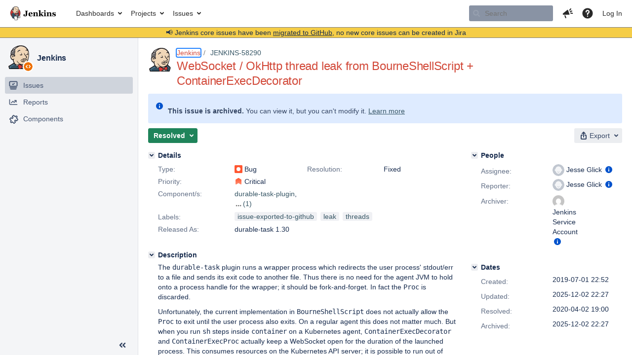

--- FILE ---
content_type: text/html;charset=UTF-8
request_url: https://issues.jenkins.io/browse/JENKINS-58290?focusedCommentId=372557&page=com.atlassian.jira.plugin.system.issuetabpanels:comment-tabpanel
body_size: 101199
content:





<!DOCTYPE html>
<html lang="en" 





 data-theme="dark:dark light:light" data-color-mode="light" >
<head>
    








<meta charset="utf-8">
<meta http-equiv="X-UA-Compatible" content="IE=Edge"/>
<meta name="application-name" content="JIRA" data-name="jira" data-version="10.3.13"><meta name="ajs-server-scheme" content="https">
<meta name="ajs-server-port" content="443">
<meta name="ajs-server-name" content="issues.jenkins.io">
<meta name="ajs-behind-proxy" content="null">
<meta name="ajs-base-url" content="https://issues.jenkins.io">
<meta name="ajs-viewissue-use-history-api" content="false">
<meta name="ajs-jira-base-url" content="https://issues.jenkins.io">
<meta name="ajs-serverRenderedViewIssue" content="true">
<meta name="ajs-dev-mode" content="false">
<meta name="ajs-context-path" content="">
<meta name="ajs-version-number" content="10.3.13">
<meta name="ajs-build-number" content="10030013">
<meta name="ajs-is-beta" content="false">
<meta name="ajs-is-rc" content="false">
<meta name="ajs-is-snapshot" content="false">
<meta name="ajs-is-milestone" content="false">
<meta name="ajs-remote-user" content="">
<meta name="ajs-remote-user-fullname" content="">
<meta name="ajs-user-locale" content="en_US">
<meta name="ajs-user-locale-group-separator" content=",">
<meta name="ajs-app-title" content="Jenkins Jira">
<meta name="ajs-keyboard-shortcuts-enabled" content="true">
<meta name="ajs-keyboard-accesskey-modifier" content="Ctrl+Alt">
<meta name="ajs-enabled-dark-features" content="[&quot;com.atlassian.jira.agile.darkfeature.editable.detailsview&quot;,&quot;com.atlassian.jira.description.bulkedit.enabled&quot;,&quot;nps.survey.inline.dialog&quot;,&quot;com.atlassian.jira.agile.darkfeature.edit.closed.sprint.enabled&quot;,&quot;jira.plugin.devstatus.phasetwo&quot;,&quot;jira.frother.reporter.field&quot;,&quot;atlassian.rest.xsrf.legacy.enabled&quot;,&quot;jira.issue.status.lozenge&quot;,&quot;com.atlassian.jira.projects.issuenavigator&quot;,&quot;jira.plugin.devstatus.phasetwo.enabled&quot;,&quot;com.atlassian.jira.config.PDL&quot;,&quot;atlassian.aui.raphael.disabled&quot;,&quot;crowd.sync.nested.groups.group.membership.changes.batching.enabled&quot;,&quot;app-switcher.new&quot;,&quot;frother.assignee.field&quot;,&quot;com.atlassian.jira.projects.ProjectCentricNavigation.Switch&quot;,&quot;jira.onboarding.cyoa&quot;,&quot;atlassian.webresource.performance.tracking.disable&quot;,&quot;com.atlassian.jira.agile.darkfeature.kanplan.enabled&quot;,&quot;com.atlassian.jira.projects.sidebar.DEFER_RESOURCES&quot;,&quot;com.atlassian.jira.config.ProjectConfig.MENU&quot;,&quot;com.atlassian.jira.agile.darkfeature.kanplan.epics.and.versions.enabled&quot;,&quot;com.atlassian.jira.agile.darkfeature.sprint.goal.enabled&quot;,&quot;com.atlassian.jira.config.BIG_PIPE_KILLSWITCH&quot;,&quot;jira.zdu.admin-updates-ui&quot;,&quot;jira.zdu.jmx-monitoring&quot;,&quot;atlassian.rest.default.to.licensed.access.enabled&quot;,&quot;mail.batching.enabled&quot;,&quot;sd.new.settings.sidebar.location.disabled&quot;,&quot;crowd.event.transformer.directory.manager.cache&quot;,&quot;jira.zdu.cluster-upgrade-state&quot;,&quot;com.atlassian.jira.email.templates.readFromJiraHome&quot;,&quot;com.atlassian.jira.agile.darkfeature.splitissue&quot;,&quot;scope.manage.subscriptions.enabled&quot;,&quot;crowd.sync.delete.user.memberships.batching.enabled&quot;,&quot;com.atlassian.jira.config.CoreFeatures.LICENSE_ROLES_ENABLED&quot;,&quot;jira.export.csv.enabled&quot;]">
<meta name="ajs-in-admin-mode" content="false">
<meta name="ajs-is-sysadmin" content="false">
<meta name="ajs-is-admin" content="false">
<meta name="ajs-outgoing-mail-enabled" content="true">
<meta name="ajs-archiving-enabled" content="true">
<meta name="ajs-date-relativize" content="true">
<meta name="ajs-date-time" content="HH:mm">
<meta name="ajs-date-day" content="EEEE HH:mm">
<meta name="ajs-date-dmy" content="yyyy-MM-dd">
<meta name="ajs-date-complete" content="yyyy-MM-dd HH:mm">
<meta name="ajs-use-iso8601" content="true">
<script type="text/javascript">var AJS=AJS||{};AJS.debug=true;</script>


    
<meta id="atlassian-token" name="atlassian-token" content="B5BF-G2S8-8N2K-SZ3R_5c66264c7050abec1ceaa68208b5087bf7c66a63_lout">



<link rel="shortcut icon" href="/s/mektj2/10030013/pqds97/_/images/logos/favicons/fav-jsw.png">


    





    <style>
        html:not([data-theme]),
        html[data-color-mode="dark"][data-theme~="dark:light"],
        html[data-color-mode="light"][data-theme~="light:light"],
        html[data-color-mode="light"][data-theme~="light:original"] {
    --jira-custom-logo-content: url(/s/mektj2/10030013/pqds97/_/jira-logo-scaled.png);--jira-color-gadgetcolor1: #355564;
--jira-color-gadgetcolor2: #d24939;
--jira-color-gadgetcolor3: #ff8b00;
--jira-color-gadgetcolor4: #00875a;
--jira-color-gadgetcolor5: #00a3bf;
--jira-color-gadgetcolor6: #6554c0;
--jira-color-gadgetcolor7: #5e6c84;
--jira-color-heroButtonBaseBGColour: #f0d6b7;
--jira-color-heroButtonTextColour: #292929;
--jira-color-menuBackgroundColour: #cfb89d;
--jira-color-menuSeparatorColour: #dfe1e6;
--jira-color-menuTxtColour: #292929;
--jira-color-textActiveLinkColour: #d24939;
--jira-color-textHeadingColour: #d24939;
--jira-color-textLinkColour: #355564;
--jira-color-topBackgroundColour: #ffffff;
--jira-color-topHighlightColor: #cfb89d;
--jira-color-topSeparatorBackgroundColor: #7d7d7d;
--jira-color-topTextHighlightColor: #292929;
--jira-color-topTxtColour: #292929;

        }
        html[data-color-mode="dark"] {
    --jira-custom-logo-content: url(/s/mektj2/10030013/pqds97/_/jira-logo-dark-scaled.png);--jira-color-gadgetcolor1: var(--ds-background-brand-bold);
--jira-color-gadgetcolor2: var(--ds-background-danger-bold);
--jira-color-gadgetcolor3: var(--ds-background-accent-orange-subtler-pressed);
--jira-color-gadgetcolor4: var(--ds-background-accent-green-bolder-hovered);
--jira-color-gadgetcolor5: var(--ds-background-accent-teal-bolder);
--jira-color-gadgetcolor6: var(--ds-background-accent-purple-bolder-hovered);
--jira-color-gadgetcolor7: var(--ds-background-accent-gray-bolder);
--jira-color-heroButtonBaseBGColour: var(--ds-background-brand-bold);
--jira-color-heroButtonTextColour: var(--ds-text-inverse);
--jira-color-menuBackgroundColour: var(--ds-surface-overlay-hovered);
--jira-color-menuSeparatorColour: var(--ds-border);
--jira-color-menuTxtColour: var(--ds-text-subtlest);
--jira-color-textActiveLinkColour: var(--ds-link-pressed);
--jira-color-textHeadingColour: var(--ds-text);
--jira-color-textLinkColour: var(--ds-link);
--jira-color-topBackgroundColour: var(--ds-surface);
--jira-color-topHighlightColor: var(--ds-surface-hovered);
--jira-color-topSeparatorBackgroundColor: var(--ds-border);
--jira-color-topTextHighlightColor: var(--ds-text-subtle);
--jira-color-topTxtColour: var(--ds-text-subtle);

        }
        #header > .aui-header .aui-header-logo img {
            content: var(--jira-custom-logo-content);
        }
    </style>
    

<script>window.contextPath = '';</script>
<script data-wrm-key="flush-app-header-early-inline-resources,jira.webresources:resource-phase-checkpoint-init" data-wrm-batch-type="context" data-initially-rendered>
!function(){"use strict";function t(t){return/^([1-9]\d*)$/.test(t)}var e=[{left:10,width:24},{left:30,width:70},{left:106,width:92},{left:204,width:92},{left:302,width:92},{left:400,width:92},{left:498,width:70},{left:1426,width:170},{left:1616,width:24},{left:1660,width:24},{left:1704,width:24},{left:1748,width:24}],i=window.innerWidth;try{var r=localStorage.getItem("jira-app-header-skeleton-dimensions");if("string"==typeof r&&r.length>=2){var n=JSON.parse(r);!function(e){var i=e.headerDimensions,r=e.headerWidth;if(!(Array.isArray(i)&&i.length>0&&t(r)))throw"Invalid data";e.headerDimensions=function(e){e.forEach((function(i,r){if(!t(parseInt(i.width))||!t(parseInt(i.left)))throw"Invalid data";e[r].width=parseInt(e[r].width);e[r].left=parseInt(e[r].left)}));return e}(i);e.headerWidth=parseInt(r)}(n);e=n.headerDimensions;i=n.headerWidth}}catch(t){console.error(t)}window.__jiraAppHeaderSkeleton={headerSvg:function(t,e,i,r,n){var d=document.createElement("div"),a=document.createElement("mask");a.setAttribute("id",r);var h=document.createElement("defs");h.appendChild(a);d.appendChild(h);t.forEach((function(n,h){var l=t[h].left;e(l,"8",t[h].width,"24","#556E9E","2",r,a);e(l,"8",t[h].width,"24","#dadada","2",r,d,i)}));n(a);return d.innerHTML}(e,(function(t,e,i,r,n,d,a,h,l){var s=document.createElementNS("http://www.w3.org/2000/svg","rect");s.setAttribute("x",t);s.setAttribute("y",e);s.setAttribute("width",i);s.setAttribute("height",r);s.setAttribute("fill",n);s.setAttribute("rx",d);l&&s.setAttribute("mask",l);h.appendChild(s)}),"url(#other-element)","other-element",(function(t){var e=document.createElementNS("http://www.w3.org/2000/svg","rect");e.setAttribute("width","140");e.setAttribute("height","35");e.setAttribute("fill","hsla(200,0%,10%,.2)");e.setAttribute("id","mask");t.appendChild(e)})),headerWidth:i}}();
window.__resourcePhaseCheckpointResolvers={resolveDeferPhaseCheckpoint:null,resolveInteractionPhaseCheckpoint:null};if(window.performance&&window.performance.mark){window.DeferScripts||(window.DeferScripts={});window.DeferScripts.totalClicks=0;window.DeferScripts.totalKeydowns=0;window.DeferScripts.clickListener=function(){"use strict";window.DeferScripts.totalClicks+=1};window.addEventListener("click",window.DeferScripts.clickListener);window.DeferScripts.keydownListener=function(){"use strict";window.DeferScripts.totalKeydowns+=1};window.addEventListener("keydown",window.DeferScripts.keydownListener)}window.resourcePhaseCheckpoint=Object.freeze({defer:new Promise((function(e){"use strict";window.__resourcePhaseCheckpointResolvers.resolveDeferPhaseCheckpoint=e})),interaction:new Promise((function(e){"use strict";window.__resourcePhaseCheckpointResolvers.resolveInteractionPhaseCheckpoint=e}))});Object.freeze(window.__resourcePhaseCheckpointResolvers);
</script>
<script>
window.WRM=window.WRM||{};window.WRM._unparsedData=window.WRM._unparsedData||{};window.WRM._unparsedErrors=window.WRM._unparsedErrors||{};
WRM._unparsedData["project-key"]="\u0022JENKINS\u0022";
WRM._unparsedData["project-name"]="\u0022Jenkins\u0022";
WRM._unparsedData["projectType"]="\u0022software\u0022";
WRM._unparsedData["jira.request.correlation-id"]="\u0022c8fe1f42d7be55\u0022";
WRM._unparsedData["com.atlassian.jira.jira-projects-issue-navigator:project-filters"]="[]";
WRM._unparsedData["com.atlassian.jira.jira-projects-issue-navigator:can-create-issues"]="false";
WRM._unparsedData["com.atlassian.jira.jira-projects-issue-navigator:default-filter-priority"]="[\u0022allopenissues\u0022,\u0022allissues\u0022]";
WRM._unparsedData["project-type"]="\u0022software\u0022";
WRM._unparsedData["com.atlassian.jira.jira-projects-issue-navigator:can-manage-filters"]="false";
WRM._unparsedData["projectKey"]="\u0022JENKINS\u0022";
WRM._unparsedData["project-id"]="10172";
WRM._unparsedData["com.atlassian.jira.jira-projects-issue-navigator:generic-filters"]="[{\u0022id\u0022:\u0022allissues\u0022,\u0022jql\u0022:\u0022project = \u005C\u0022{0}\u005C\u0022 ORDER BY {1}\u0022,\u0022defaultOrderby\u0022:\u0022created DESC\u0022,\u0022label\u0022:\u0022All issues\u0022,\u0022requiresUser\u0022:false,\u0022supportsInlineIssueCreate\u0022:true,\u0022fields\u0022:[]},{\u0022id\u0022:\u0022allopenissues\u0022,\u0022jql\u0022:\u0022project = \u005C\u0022{0}\u005C\u0022 AND resolution = Unresolved ORDER BY {1}\u0022,\u0022defaultOrderby\u0022:\u0022priority DESC, updated DESC\u0022,\u0022label\u0022:\u0022Open issues\u0022,\u0022requiresUser\u0022:false,\u0022supportsInlineIssueCreate\u0022:true,\u0022fields\u0022:[\u0022resolution\u0022]},{\u0022id\u0022:\u0022doneissues\u0022,\u0022jql\u0022:\u0022project = \u005C\u0022{0}\u005C\u0022 AND statusCategory = Done ORDER BY {1}\u0022,\u0022defaultOrderby\u0022:\u0022updated DESC\u0022,\u0022label\u0022:\u0022Done issues\u0022,\u0022requiresUser\u0022:false,\u0022supportsInlineIssueCreate\u0022:false,\u0022fields\u0022:[\u0022status\u0022]},{\u0022id\u0022:\u0022recentlyviewed\u0022,\u0022jql\u0022:\u0022project = \u005C\u0022{0}\u005C\u0022 AND issuekey in issueHistory() ORDER BY {1}\u0022,\u0022defaultOrderby\u0022:\u0022lastViewed DESC\u0022,\u0022label\u0022:\u0022Viewed recently\u0022,\u0022requiresUser\u0022:false,\u0022supportsInlineIssueCreate\u0022:true,\u0022fields\u0022:[\u0022issuekey\u0022]},{\u0022id\u0022:\u0022addedrecently\u0022,\u0022jql\u0022:\u0022project = \u005C\u0022{0}\u005C\u0022 AND created \u003e= -1w ORDER BY {1}\u0022,\u0022defaultOrderby\u0022:\u0022created DESC\u0022,\u0022label\u0022:\u0022Created recently\u0022,\u0022requiresUser\u0022:false,\u0022supportsInlineIssueCreate\u0022:true,\u0022fields\u0022:[\u0022created\u0022]},{\u0022id\u0022:\u0022resolvedrecently\u0022,\u0022jql\u0022:\u0022project = \u005C\u0022{0}\u005C\u0022 AND resolutiondate \u003e= -1w ORDER BY {1}\u0022,\u0022defaultOrderby\u0022:\u0022updated DESC\u0022,\u0022label\u0022:\u0022Resolved recently\u0022,\u0022requiresUser\u0022:false,\u0022supportsInlineIssueCreate\u0022:false,\u0022fields\u0022:[\u0022resolutiondate\u0022]},{\u0022id\u0022:\u0022updatedrecently\u0022,\u0022jql\u0022:\u0022project = \u005C\u0022{0}\u005C\u0022 AND updated \u003e= -1w ORDER BY {1}\u0022,\u0022defaultOrderby\u0022:\u0022updated DESC\u0022,\u0022label\u0022:\u0022Updated recently\u0022,\u0022requiresUser\u0022:false,\u0022supportsInlineIssueCreate\u0022:true,\u0022fields\u0022:[\u0022updated\u0022]}]";
WRM._unparsedData["projectId"]="10172";
if(window.WRM._dataArrived)window.WRM._dataArrived();</script>
<script src="/s/d41d8cd98f00b204e9800998ecf8427e-CDN/mektj2/10030013/pqds97/1.0/_/download/batch/jira.webresources:almond/jira.webresources:almond.js" data-wrm-key="jira.webresources:almond" data-wrm-batch-type="resource" data-initially-rendered></script>
<script src="/s/d41d8cd98f00b204e9800998ecf8427e-CDN/mektj2/10030013/pqds97/7.2.2/_/download/batch/com.atlassian.plugins.atlassian-plugins-webresource-plugin:root/com.atlassian.plugins.atlassian-plugins-webresource-plugin:root.js" data-wrm-key="com.atlassian.plugins.atlassian-plugins-webresource-plugin:root" data-wrm-batch-type="resource" data-initially-rendered></script>
<script src="/s/d41d8cd98f00b204e9800998ecf8427e-CDN/mektj2/10030013/pqds97/7.2.2/_/download/batch/com.atlassian.plugins.atlassian-plugins-webresource-plugin:format/com.atlassian.plugins.atlassian-plugins-webresource-plugin:format.js" data-wrm-key="com.atlassian.plugins.atlassian-plugins-webresource-plugin:format" data-wrm-batch-type="resource" data-initially-rendered></script>
<script src="/s/d41d8cd98f00b204e9800998ecf8427e-CDN/mektj2/10030013/pqds97/1.0/_/download/batch/jira.webresources:event-deferrer/jira.webresources:event-deferrer.js" data-wrm-key="jira.webresources:event-deferrer" data-wrm-batch-type="resource" data-initially-rendered></script>
<script src="/s/d41d8cd98f00b204e9800998ecf8427e-CDN/mektj2/10030013/pqds97/1.0/_/download/batch/jira.webresources:auto-theme-handler/jira.webresources:auto-theme-handler.js" data-wrm-key="jira.webresources:auto-theme-handler" data-wrm-batch-type="resource" data-initially-rendered></script>
<script>
window.WRM=window.WRM||{};window.WRM._unparsedData=window.WRM._unparsedData||{};window.WRM._unparsedErrors=window.WRM._unparsedErrors||{};
WRM._unparsedData["com.atlassian.jira.plugins.jira-wiki-editor:wiki-editor-resources.help-data"]="{\u0022showHelp\u0022:true,\u0022editorDocumentationUrl\u0022:[\u0022https://docs.atlassian.com/jira/jcore-docs-103/Visual+editing\u0022],\u0022editorDocumentationTitle\u0022:[\u0022Show me documentation for the visual editor\u0022]}";
WRM._unparsedData["com.atlassian.jira.jira-projects-issue-navigator:projectKeyPatternDataProvider.projectKeyPattern"]="{\u0022projectkeypattern\u0022:\u0022([A-Z][A-Z0-9]+)\u0022}";
WRM._unparsedData["com.atlassian.plugins.helptips.jira-help-tips:help-tip-manager.JiraHelpTipData"]="{\u0022anonymous\u0022:true}";
WRM._unparsedData["com.atlassian.jira.jira-view-issue-plugin:controller-subtasks.controller.subtasks.parameters"]="{\u0022url\u0022:\u0022/rest/api/2/issue/{issueId}/subtask/move\u0022}";
WRM._unparsedData["com.atlassian.jira.jira-quick-edit-plugin:create-issue-data.data"]="{\u0022configurableSystemFieldIds\u0022:[\u0022description\u0022]}";
WRM._unparsedData["com.atlassian.jira.plugins.jira-dnd-attachment-plugin:dnd-issue-drop-zone.thumbnail-mime-types"]="\u0022image/vnd.wap.wbmp,image/png,image/x-png,image/jpeg,image/bmp,image/gif\u0022";
WRM._unparsedData["com.atlassian.jira.jira-header-plugin:newsletter-signup-tip-init.newsletterSignup"]="{\u0022signupDescription\u0022:\u0022Get updates, inspiration and best practices from the team behind Jira.\u0022,\u0022formUrl\u0022:\u0022https://www.atlassian.com/apis/exact-target/{0}/subscribe?mailingListId=1401671\u0022,\u0022signupTitle\u0022:\u0022Sign up!\u0022,\u0022signupId\u0022:\u0022newsletter-signup-tip\u0022,\u0022showNewsletterTip\u0022:false}";
WRM._unparsedData["jira.core:dateFormatProvider.allFormats"]="{\u0022dateFormats\u0022:{\u0022meridiem\u0022:[\u0022AM\u0022,\u0022PM\u0022],\u0022eras\u0022:[\u0022BC\u0022,\u0022AD\u0022],\u0022months\u0022:[\u0022January\u0022,\u0022February\u0022,\u0022March\u0022,\u0022April\u0022,\u0022May\u0022,\u0022June\u0022,\u0022July\u0022,\u0022August\u0022,\u0022September\u0022,\u0022October\u0022,\u0022November\u0022,\u0022December\u0022],\u0022monthsShort\u0022:[\u0022Jan\u0022,\u0022Feb\u0022,\u0022Mar\u0022,\u0022Apr\u0022,\u0022May\u0022,\u0022Jun\u0022,\u0022Jul\u0022,\u0022Aug\u0022,\u0022Sep\u0022,\u0022Oct\u0022,\u0022Nov\u0022,\u0022Dec\u0022],\u0022weekdaysShort\u0022:[\u0022Sun\u0022,\u0022Mon\u0022,\u0022Tue\u0022,\u0022Wed\u0022,\u0022Thu\u0022,\u0022Fri\u0022,\u0022Sat\u0022],\u0022weekdays\u0022:[\u0022Sunday\u0022,\u0022Monday\u0022,\u0022Tuesday\u0022,\u0022Wednesday\u0022,\u0022Thursday\u0022,\u0022Friday\u0022,\u0022Saturday\u0022]},\u0022lookAndFeelFormats\u0022:{\u0022relativize\u0022:\u0022true\u0022,\u0022time\u0022:\u0022HH:mm\u0022,\u0022day\u0022:\u0022EEEE HH:mm\u0022,\u0022dmy\u0022:\u0022yyyy-MM-dd\u0022,\u0022complete\u0022:\u0022yyyy-MM-dd HH:mm\u0022}}";
WRM._unparsedData["com.atlassian.jira.jira-quick-edit-plugin:license-type.data"]="{\u0022isDcLicense\u0022:true}";
WRM._unparsedData["com.atlassian.jira.plugins.jira-dnd-attachment-plugin:dnd-issue-drop-zone.upload-limit"]="\u002210485760\u0022";
WRM._unparsedData["com.atlassian.jira.plugins.jira-wiki-editor:wiki-editor-thumbnails.thumbnails-allowed"]="true";
WRM._unparsedData["jira.core:user-message-flags-data.adminLockout"]="{}";
WRM._unparsedData["jira.core:default-comment-security-level-data.DefaultCommentSecurityLevelHelpLink"]="{\u0022extraClasses\u0022:\u0022default-comment-level-help\u0022,\u0022title\u0022:\u0022Commenting on an Issue\u0022,\u0022url\u0022:\u0022https://docs.atlassian.com/jira/jcore-docs-103/Editing+and+collaborating+on+issues#Editingandcollaboratingonissues-restrictacomment\u0022,\u0022isLocal\u0022:false}";
WRM._unparsedData["jira.core:feature-flags-data.feature-flag-data"]="{\u0022enabled-feature-keys\u0022:[\u0022com.atlassian.jira.agile.darkfeature.editable.detailsview\u0022,\u0022com.atlassian.jira.description.bulkedit.enabled\u0022,\u0022nps.survey.inline.dialog\u0022,\u0022com.atlassian.jira.agile.darkfeature.edit.closed.sprint.enabled\u0022,\u0022jira.plugin.devstatus.phasetwo\u0022,\u0022jira.frother.reporter.field\u0022,\u0022atlassian.rest.xsrf.legacy.enabled\u0022,\u0022jira.issue.status.lozenge\u0022,\u0022com.atlassian.jira.projects.issuenavigator\u0022,\u0022jira.plugin.devstatus.phasetwo.enabled\u0022,\u0022com.atlassian.jira.config.PDL\u0022,\u0022atlassian.aui.raphael.disabled\u0022,\u0022crowd.sync.nested.groups.group.membership.changes.batching.enabled\u0022,\u0022app-switcher.new\u0022,\u0022frother.assignee.field\u0022,\u0022com.atlassian.jira.projects.ProjectCentricNavigation.Switch\u0022,\u0022jira.onboarding.cyoa\u0022,\u0022atlassian.webresource.performance.tracking.disable\u0022,\u0022com.atlassian.jira.agile.darkfeature.kanplan.enabled\u0022,\u0022com.atlassian.jira.projects.sidebar.DEFER_RESOURCES\u0022,\u0022com.atlassian.jira.config.ProjectConfig.MENU\u0022,\u0022com.atlassian.jira.agile.darkfeature.kanplan.epics.and.versions.enabled\u0022,\u0022com.atlassian.jira.agile.darkfeature.sprint.goal.enabled\u0022,\u0022com.atlassian.jira.config.BIG_PIPE_KILLSWITCH\u0022,\u0022jira.zdu.admin-updates-ui\u0022,\u0022jira.zdu.jmx-monitoring\u0022,\u0022atlassian.rest.default.to.licensed.access.enabled\u0022,\u0022mail.batching.enabled\u0022,\u0022sd.new.settings.sidebar.location.disabled\u0022,\u0022crowd.event.transformer.directory.manager.cache\u0022,\u0022jira.zdu.cluster-upgrade-state\u0022,\u0022com.atlassian.jira.email.templates.readFromJiraHome\u0022,\u0022com.atlassian.jira.agile.darkfeature.splitissue\u0022,\u0022scope.manage.subscriptions.enabled\u0022,\u0022crowd.sync.delete.user.memberships.batching.enabled\u0022,\u0022com.atlassian.jira.config.CoreFeatures.LICENSE_ROLES_ENABLED\u0022,\u0022jira.export.csv.enabled\u0022],\u0022feature-flag-states\u0022:{\u0022com.atlassian.jira.use.same.site.none.for.xsrf.token.cookie\u0022:true,\u0022com.atlassian.jira.leaked.all.anonymous.access\u0022:true,\u0022com.atlassian.jira.in.product.diagnostics.extended.logging\u0022:false,\u0022com.atlassian.jira.agile.darkfeature.handle.ug.usernames\u0022:true,\u0022com.atlassian.jira.security.rest.menu.anonymous.access.denied\u0022:true,\u0022com.atlassian.jira.mailHandlerImapMessageQueryLegacy\u0022:false,\u0022com.atlassian.diagnostics.scheduler.monitor\u0022:true,\u0022com.atlassian.jira.webhookEventsAsyncProcessing\u0022:false,\u0022jira.customfields.dual.list.box\u0022:true,\u0022com.atlassian.jira.serAllowShareWithNonMember\u0022:true,\u0022com.atlassian.jira.diagnostics.perflog\u0022:true,\u0022com.atlassian.jira.dbr\u0022:true,\u0022com.atlassian.jira.bc.user.search.MeasuringUserPickerSearchService\u0022:false,\u0022com.atlassian.jira.agile.darkfeature.legacy.epic.picker\u0022:false,\u0022a4j.automation.archive.issue\u0022:true,\u0022a4j.automation.secrets.encryption\u0022:true,\u0022com.atlassian.jira.issuetable.move.links.hidden\u0022:true,\u0022jira.renderer.consider.variable.format\u0022:true,\u0022jira.no.frother.multiuserpicker.field\u0022:false,\u0022com.atlassian.jira.plugin.issuenavigator.jql.autocomplete.eagerlyLoaded\u0022:false,\u0022com.atlassian.jira.user.dbIdBasedKeyGenerationStrategy\u0022:true,\u0022com.atlassian.portfolio.dcBundling\u0022:true,\u0022com.atlassian.jira.rest.enable.new.session.creation.endpoint\u0022:true,\u0022com.atlassian.jira.agile.darkfeature.lexorank.local.repair.feature\u0022:true,\u0022com.atlassian.jira.description.bulkedit\u0022:true,\u0022com.atlassian.jira.async.webhooks.user.context.propagation\u0022:true,\u0022com.atlassian.jira.sharedEntityEditRights\u0022:true,\u0022com.atlassian.jira.agile.darkfeature.sprint.goal\u0022:true,\u0022com.atlassian.jira.thumbnailsDeferredGeneration\u0022:true,\u0022jira.cluster.monitoring.show.offline.nodes\u0022:true,\u0022com.atlassian.jira.projects.ProjectCentricNavigation.ProjectShortcutOrder\u0022:true,\u0022com.atlassian.jira.commentReactions\u0022:true,\u0022data.pipeline.feature.jira.issue.links.export\u0022:true,\u0022com.atlassian.jira.web.action.admin.integrity.checker.task.cleanup\u0022:true,\u0022com.atlassian.jira.fixedCommentDeletionNotifications\u0022:true,\u0022com.atlassian.jira.allThumbnailsDeferred\u0022:false,\u0022com.atlassian.jira.plugin.issuenavigator.filtersUxImprovment\u0022:true,\u0022com.atlassian.jira.agile.darkfeature.kanplan.epics.and.versions\u0022:true,\u0022com.atlassian.jira.jsd.mobile\u0022:true,\u0022jira.customfields.cleanup.identification\u0022:true,\u0022data.pipeline.feature.jira.all.exportable.custom.fields\u0022:true,\u0022com.atlassian.jira.agile.darkfeature.boards.find.on.board.sprint.optimized\u0022:true,\u0022com.atlassian.jira.in.product.diagnostics.wip\u0022:false,\u0022com.atlassian.jira.defaultValuesForSystemFields\u0022:true,\u0022jira.dc.cleanup.cluser.tasks\u0022:true,\u0022jira.customfields.bulk.delete\u0022:true,\u0022mail.batching.override.core\u0022:true,\u0022com.atlassian.jira.issues.archiving.filters\u0022:false,\u0022com.atlassian.jira.security.project.type.endpoint.block.anonymous.access\u0022:false,\u0022com.atlassian.jira.agile.darkfeature.lexorank.local.repair.process.sync\u0022:false,\u0022jira.security.csp.sandbox\u0022:true,\u0022a4j.automation.app.role.check\u0022:true,\u0022com.atlassian.jira.agile.darkfeature.synced.sprints\u0022:false,\u0022com.atlassian.jira.initialwatchers\u0022:false,\u0022com.atlassian.jira.returnDefaultAvatarsForBrokenAvatars\u0022:true,\u0022com.atlassian.jira.theme.switcher\u0022:true,\u0022com.atlassian.jira.agile.darkfeature.sprint.auto.management\u0022:true,\u0022jira.jql.suggestrecentfields\u0022:false,\u0022com.atlassian.jira.gdpr.rtbf\u0022:true,\u0022com.atlassian.jira.ignoreBrowseUsersPermissionsInUserPickers\u0022:true,\u0022com.atlassian.jira.issue.comments.updateIssueObjectBeforeEventTrigger\u0022:true,\u0022com.atlassian.jira.smtp.transport.cache\u0022:true,\u0022com.atlassian.jira.security.xsrf.session.token\u0022:true,\u0022a4j.automation.assets.cf.scoped.search\u0022:true,\u0022com.atlassian.jira.rest.search.filter.user.input.preserve\u0022:true,\u0022com.atlassian.jira.security.project.admin.revoke.with.application.access\u0022:true,\u0022com.atlassian.jiranomenclature\u0022:true,\u0022a4j.automation.permissions.check\u0022:true,\u0022com.atlassian.jira.agile.darkfeature.kanplan\u0022:true,\u0022com.atlassian.jira.agile.darkfeature.boards.find.on.board\u0022:true,\u0022com.atlassian.diagnostics.http.monitor\u0022:true,\u0022com.atlassian.jira.agile.darkfeature.future.sprint.dates\u0022:true,\u0022com.atlassian.jira.agile.darkfeature.complete.sprint.in.backlog\u0022:true,\u0022jira.customfields.paginated.ui\u0022:true,\u0022com.atlassian.jira.filtersAndDashboardsShareableWithAllGroupsAndRoles\u0022:true,\u0022com.atlassian.jira.in.product.diagnostics\u0022:true,\u0022com.atlassian.jira.agile.darkfeature.edit.closed.sprint\u0022:true,\u0022a4j.automation.strict.permission.check\u0022:true,\u0022jira.create.linked.issue\u0022:true,\u0022jira.customfields.configure.modern.ui\u0022:false,\u0022com.atlassian.jira.send.email.notifications.with.images.attached\u0022:true,\u0022com.atlassian.jira.backups.storage.configurable\u0022:true,\u0022jira.sal.host.connect.accessor.existing.transaction.will.create.transactions\u0022:true,\u0022com.atlassian.jira.security.csv.export.injection.protection\u0022:true,\u0022a4j.audit.log.export.optimization\u0022:true,\u0022a4j.automation.sla.threshold.breach\u0022:true,\u0022external.links.new.window\u0022:true,\u0022jira.jql.smartautoselectfirst\u0022:false,\u0022jira.jql.membersof.ignoreGlobalPermissionsForAnonymous\u0022:false,\u0022jira.create.linked.issue.show.all.fields\u0022:true,\u0022data.pipeline.feature.jira.issue.history.export\u0022:true,\u0022jira.webactions.request.method.recognition\u0022:true,\u0022jira.richeditor.bidi.warning\u0022:true,\u0022jira.mandatory.quick.edit.setup.fields.override\u0022:true,\u0022com.atlassian.jira.lazyload.activity.tabs\u0022:true,\u0022mail.batching\u0022:true,\u0022com.atlassian.jira.safeguards\u0022:true,\u0022com.atlassian.jira.issue.index.db.filter.out.archive.issues\u0022:true,\u0022com.atlassian.jira.agile.darkfeature.lexorank.local.repair.process\u0022:true,\u0022com.atlassian.jira.xml.deserializerAllowlist\u0022:true,\u0022com.atlassian.jira.privateEntitiesEditable\u0022:true,\u0022com.atlassian.jira.cfoIncludeArchivedIssuesAndAlwaysKeepContext\u0022:true,\u0022a4j.automation.fields.fallback.to.default.locale\u0022:true,\u0022jira.priorities.per.project.edit.default\u0022:false,\u0022com.atlassian.jira.projectArchivedIssuesAreMarkedInIssueTable\u0022:true,\u0022com.atlassian.jira.agile.darkfeature.issues.in.epic.details.view\u0022:true,\u0022a4j.automation.stale.entry.update\u0022:true,\u0022com.atlassian.jira.attachments.storage.configurable\u0022:true,\u0022com.atlassian.jira.plugin.issuenavigator.anonymousPreventCfData\u0022:false,\u0022jira.priorities.per.project.jsd\u0022:true,\u0022com.atlassian.jira.safeguards.email.notifications\u0022:true,\u0022com.atlassian.jira.agile.darkfeature.rapid.boards.bands\u0022:true,\u0022com.atlassian.jira.search.api\u0022:false,\u0022com.atlassian.jira.agile.darkfeature.flexible.boards\u0022:true,\u0022com.atlassian.jira.agile.darkfeature.sprint.picker.allsprints.suggestion\u0022:true,\u0022com.atlassian.jira.agile.darkfeature.epic.validate.visibility\u0022:true,\u0022a4j.automation.telemetry\u0022:true,\u0022data.pipeline.feature.jira.issue.rank.export\u0022:true,\u0022data.pipeline.feature.jira.jsm.approvals.export\u0022:true,\u0022com.atlassian.jira.accessibility.personal.settings\u0022:true,\u0022mail.batching.create.section.cf\u0022:true,\u0022instance.optimizer.safeguard.notification\u0022:true,\u0022com.atlassian.jira.send.email.notifications.to.user.without.application.access\u0022:false,\u0022com.atlassian.mail.server.managers.hostname.verification\u0022:true,\u0022com.atlassian.diagnostics.monitors\u0022:true,\u0022com.atlassian.jira.upgrade.startup.fix.index\u0022:true,\u0022com.atlassian.jira.cacheResource\u0022:false,\u0022com.atlassian.jira.plugin.rovo.disable.journal.on.plugin.restart\u0022:true,\u0022com.atlassian.jira.pin.comments\u0022:true,\u0022a4j.automation.rule.insights\u0022:true,\u0022jira.redirect.anonymous.404.errors\u0022:true,\u0022com.atlassian.jira.security.resolution.page.endpoint.block.anonymous.access\u0022:false,\u0022com.atlassian.jira.issuetable.draggable\u0022:true,\u0022data.pipeline.feature.jira.jsm.canned.responses.export\u0022:true,\u0022com.atlassian.diagnostics.operating.system.monitor\u0022:false,\u0022a4j.automation.secret.upgrade.ao.prerequisites\u0022:true,\u0022com.atlassian.analytics.essential.supported\u0022:true,\u0022com.atlassian.jira.attachments.generate.unique.suffix\u0022:true,\u0022com.atlassian.jira.agile.darkfeature.kanban.hide.old.done.issues\u0022:true,\u0022jira.version.based.node.reindex.service\u0022:true,\u0022com.atlassian.jira.cluster.message.cleaning.service\u0022:true,\u0022com.atlassian.jira.agile.darkfeature.backlog.showmore\u0022:true,\u0022com.atlassian.diagnostics.database.monitor\u0022:true,\u0022com.atlassian.jira.quick.search.mode.settable\u0022:true,\u0022com.atlassian.jira.agile.darkfeature.sprint.plan\u0022:false,\u0022com.atlassian.diagnostics.garbage.collection.monitor\u0022:true,\u0022a4j.automation.lookupissue\u0022:true,\u0022com.atlassian.gadgets.dark.theme.support\u0022:true,\u0022jira.jql.membersof.ignoreGlobalPermissionsForLoggedUsers\u0022:false,\u0022com.atlassian.jira.safeguards.work.in.progress\u0022:false,\u0022com.atlassian.jira.commentStickyFooter\u0022:true,\u0022com.atlassian.diagnostics.automationqueue.monitor\u0022:true,\u0022a4j.automation.disabled.rule.component.validation\u0022:true,\u0022com.atlassian.jira.security.LegacyJiraTypeResolver.WARN_ONLY\u0022:false,\u0022data.pipeline.feature.jira.schema.version.2\u0022:true,\u0022com.atlassian.jira.issues.archiving.browse\u0022:true,\u0022com.atlassian.jira.agile.darkfeature.velocity.sprint.picker\u0022:false,\u0022jira.instrumentation.laas\u0022:false,\u0022com.atlassian.jira.security.ChartUtils.browse.projects.permission.check\u0022:false,\u0022com.atlassian.jira.security.text.gadget.output.sanitization\u0022:true,\u0022data.pipeline.feature.jira.jsm.kb.stats.events.export\u0022:true,\u0022mail.batching.user.notification\u0022:true,\u0022com.atlassian.diagnostics.jql.monitor\u0022:true,\u0022com.atlassian.portfolio.permission.check.for.permissions\u0022:true,\u0022com.atlassian.jira.agile.darkfeature.dataonpageload\u0022:true,\u0022com.atlassian.jira.issue.watchers.filterUsersWithoutProjectAccess\u0022:true,\u0022jira.webactions.request.method.dependent.xsrf.checks\u0022:true,\u0022data.pipeline.feature.jira.archived.issue.export\u0022:false,\u0022com.atlassian.jira.projects.per.project.permission.query\u0022:true,\u0022com.atlassian.jira.issues.archiving\u0022:true,\u0022jira.priorities.per.project\u0022:true,\u0022index.use.snappy\u0022:true}}";
WRM._unparsedData["jira.core:terminology-data.terminology"]="{\u0022terminologyEntries\u0022:[{\u0022originalName\u0022:\u0022sprint\u0022,\u0022originalNamePlural\u0022:\u0022sprints\u0022,\u0022newName\u0022:\u0022sprint\u0022,\u0022newNamePlural\u0022:\u0022sprints\u0022,\u0022isDefault\u0022:true},{\u0022originalName\u0022:\u0022epic\u0022,\u0022originalNamePlural\u0022:\u0022epics\u0022,\u0022newName\u0022:\u0022epic\u0022,\u0022newNamePlural\u0022:\u0022epics\u0022,\u0022isDefault\u0022:true}],\u0022isTerminologyActive\u0022:false}";
WRM._unparsedData["jira.core:avatar-picker-data.data"]="{}";
WRM._unparsedData["archivingProjectHelpUrl"]="\u0022https://docs.atlassian.com/jira/jadm-docs-103/Archiving+a+project\u0022";
WRM._unparsedData["archivingIssueHelpUrl"]="\u0022https://docs.atlassian.com/jira/jadm-docs-103/Archiving+an+issue\u0022";
WRM._unparsedData["com.atlassian.analytics.analytics-client:programmatic-analytics-init.programmatic-analytics-data-provider"]="false";
WRM._unparsedData["com.atlassian.plugins.atlassian-plugins-webresource-plugin:context-path.context-path"]="\u0022\u0022";
WRM._unparsedData["com.atlassian.analytics.analytics-client:policy-update-init.policy-update-data-provider"]="false";
WRM._unparsedData["com.atlassian.jira.jira-header-plugin:dismissedFlags.flags"]="{\u0022dismissed\u0022:[]}";
WRM._unparsedData["com.atlassian.jira.jira-issue-nav-components:issueviewer.features"]="{\u0022rteEnabled\u0022:true}";
WRM._unparsedData["com.atlassian.jira.jira-projects-issue-navigator:server-rendered"]="true";
WRM._unparsedData["com.atlassian.jira.project-templates-plugin:project-templates-plugin-resources.ptAnalyticsData"]="{\u0022instanceCreatedDate\u0022:\u00222011-01-28\u0022}";
if(window.WRM._dataArrived)window.WRM._dataArrived();</script>
<link rel="stylesheet" href="/s/1eb27fa322f804b30470c7604ebb3c43-CDN/mektj2/10030013/pqds97/5b9916e1070752afd62d3e545273d823/_/download/contextbatch/css/_super,-flush-app-header-early-inline-resources,-com.atlassian.plugins.atlassian-plugins-webresource-plugin:i18n,-jira.webresources:auto-theme-handler,-jira.webresources:event-deferrer,-jira.webresources:resource-phase-checkpoint-init/batch.css?plugins.jquery.migrate.not.load=false" data-wrm-key="_super,-flush-app-header-early-inline-resources,-com.atlassian.plugins.atlassian-plugins-webresource-plugin:i18n,-jira.webresources:auto-theme-handler,-jira.webresources:event-deferrer,-jira.webresources:resource-phase-checkpoint-init" data-wrm-batch-type="context" media="all">
<link rel="stylesheet" href="/s/6839954db2a76a888e73a0c71dcb91d9-CDN/mektj2/10030013/pqds97/432832daf5e55d50a450564401de86c8/_/download/contextbatch/css/jira.browse.project,jira.view.issue,project.issue.navigator,jira.global,atl.general,-_super/batch.css?agile_global_admin_condition=true&amp;analytics-enabled=false&amp;jag=true&amp;jira.create.linked.issue=true&amp;plugins.jquery.migrate.not.load=false&amp;richediton=true" data-wrm-key="jira.browse.project,jira.view.issue,project.issue.navigator,jira.global,atl.general,-_super" data-wrm-batch-type="context" media="all">
<link rel="stylesheet" href="/s/5e3f10bab6b26ff31521f342392c4745-CDN/mektj2/10030013/pqds97/afc7c405b1f0b48bd08751521d99a085/_/download/contextbatch/css/jira.global.look-and-feel,-_super/batch.css?plugins.jquery.migrate.not.load=false" data-wrm-key="jira.global.look-and-feel,-_super" data-wrm-batch-type="context" media="all">
<script src="/s/ef852eab8ce96f9cdcf7dd69af7f9eee-CDN/mektj2/10030013/pqds97/5b9916e1070752afd62d3e545273d823/_/download/contextbatch/js/_super,-flush-app-header-early-inline-resources,-com.atlassian.plugins.atlassian-plugins-webresource-plugin:i18n,-jira.webresources:auto-theme-handler,-jira.webresources:event-deferrer,-jira.webresources:resource-phase-checkpoint-init/batch.js?locale=en-US&amp;plugins.jquery.migrate.not.load=false" data-wrm-key="_super,-flush-app-header-early-inline-resources,-com.atlassian.plugins.atlassian-plugins-webresource-plugin:i18n,-jira.webresources:auto-theme-handler,-jira.webresources:event-deferrer,-jira.webresources:resource-phase-checkpoint-init" data-wrm-batch-type="context" data-initially-rendered defer></script>
<script src="/s/736a6b72a0a4b3babf4b25d14a79c9b3-CDN/mektj2/10030013/pqds97/432832daf5e55d50a450564401de86c8/_/download/contextbatch/js/jira.browse.project,jira.view.issue,project.issue.navigator,jira.global,atl.general,-_super/batch.js?agile_global_admin_condition=true&amp;analytics-enabled=false&amp;jag=true&amp;jira.create.linked.issue=true&amp;locale=en-US&amp;plugins.jquery.migrate.not.load=false&amp;richediton=true" data-wrm-key="jira.browse.project,jira.view.issue,project.issue.navigator,jira.global,atl.general,-_super" data-wrm-batch-type="context" data-initially-rendered defer></script>
<script src="/s/f37cb3c0ac66afea48808c6c9f82f159-CDN/mektj2/10030013/pqds97/a9e2e55b2d40e46e33ac096c0dc3e026/_/download/contextbatch/js/atl.global,-_super/batch.js?locale=en-US&amp;plugins.jquery.migrate.not.load=false" data-wrm-key="atl.global,-_super" data-wrm-batch-type="context" data-initially-rendered defer></script>
<script src="/s/d41d8cd98f00b204e9800998ecf8427e-CDN/mektj2/10030013/pqds97/1.0/_/download/batch/jira.webresources:calendar-en/jira.webresources:calendar-en.js" data-wrm-key="jira.webresources:calendar-en" data-wrm-batch-type="resource" data-initially-rendered defer></script>
<script src="/s/d41d8cd98f00b204e9800998ecf8427e-CDN/mektj2/10030013/pqds97/1.0/_/download/batch/jira.webresources:calendar-localisation-moment/jira.webresources:calendar-localisation-moment.js" data-wrm-key="jira.webresources:calendar-localisation-moment" data-wrm-batch-type="resource" data-initially-rendered defer></script>


    









<title>Loading...</title>
<link id="open-search-description-link" rel="search" type="application/opensearchdescription+xml" href="/osd.jsp" title="Loading..."/>


    
    <style>
        #header-skeleton {
            --aui-appheader-bg-color: #ffffff;
            position: absolute;
            width: 100%;
            padding: 0;
        }

        html[data-color-mode="dark"] #header-skeleton {
            --aui-appheader-bg-color: inherit;
        }
    </style>
</head>
<body id="jira" class="aui-layout aui-theme-default">
<div id="page">
    <div id="header-skeleton" class="aui-header">
        <span elementtiming="app-header-skeleton"> </span>
        <script>
            performance.mark("app-header-skeleton");
        </script>
        <svg id="jira_app_header_skeleton" class="aui-header-primary" width="100%" height="40" xmlns="http://www.w3.org/2000/svg">
    <style>
        #mask {
            animation: mask 0.8s forwards linear infinite;
        }

        @keyframes mask {
            from {
                transform: translateX(0)
            }
            to {
                transform: translateX(100%)
            }
        }
    </style>
</svg>
<script>
    const jiraAppHeaderSkeletonSvg = document.querySelector('#jira_app_header_skeleton');
    jiraAppHeaderSkeletonSvg.setAttribute('width', __jiraAppHeaderSkeleton.headerWidth);
    jiraAppHeaderSkeletonSvg.innerHTML += __jiraAppHeaderSkeleton.headerSvg;
</script>

    </div>
<script>
window.WRM=window.WRM||{};window.WRM._unparsedData=window.WRM._unparsedData||{};window.WRM._unparsedErrors=window.WRM._unparsedErrors||{};
WRM._unparsedData["selected-item-id"]="\u0022com.atlassian.jira.jira-projects-issue-navigator:sidebar-issue-navigator\u0022";
WRM._unparsedData["com.atlassian.jira.jira-issue-nav-components:inline-edit-enabled"]="true";
if(window.WRM._dataArrived)window.WRM._dataArrived();</script>
<link rel="stylesheet" href="/s/1555f784055e0b41011783af16095661-CDN/mektj2/10030013/pqds97/c0c38ef8732cb26f92d547f4dcf4e347/_/download/contextbatch/css/com.atlassian.jira.jira-projects-plugin:sidebar-placeholder,-_super,-jira.view.issue/batch.css?jag=true&amp;jira.create.linked.issue=true&amp;plugins.jquery.migrate.not.load=false&amp;richediton=true" data-wrm-key="com.atlassian.jira.jira-projects-plugin:sidebar-placeholder,-_super,-jira.view.issue" data-wrm-batch-type="context" media="all">
<script src="/s/f90513efe72c1e7db539751675e7ae49-CDN/mektj2/10030013/pqds97/c0c38ef8732cb26f92d547f4dcf4e347/_/download/contextbatch/js/com.atlassian.jira.jira-projects-plugin:sidebar-placeholder,-_super,-jira.view.issue/batch.js?jag=true&amp;jira.create.linked.issue=true&amp;locale=en-US&amp;plugins.jquery.migrate.not.load=false&amp;richediton=true" data-wrm-key="com.atlassian.jira.jira-projects-plugin:sidebar-placeholder,-_super,-jira.view.issue" data-wrm-batch-type="context" data-initially-rendered></script>
<link rel="stylesheet" href="/s/a382ce6317251677f4f43f482c923036-CDN/mektj2/10030013/pqds97/661dabb1f0aa60fe720f171eb98c4a4d/_/download/contextbatch/css/jira.project.sidebar,-_super,-com.atlassian.jira.jira-projects-plugin:sidebar-placeholder,-jira.view.issue,-project.issue.navigator,-atl.general,-jira.global/batch.css?agile_global_admin_condition=true&amp;analytics-enabled=false&amp;jag=true&amp;jira.create.linked.issue=true&amp;plugins.jquery.migrate.not.load=false&amp;richediton=true" data-wrm-key="jira.project.sidebar,-_super,-com.atlassian.jira.jira-projects-plugin:sidebar-placeholder,-jira.view.issue,-project.issue.navigator,-atl.general,-jira.global" data-wrm-batch-type="context" media="all">
<script src="/s/b18d52ac5189f54a1df8f3b7dce99f3d-CDN/mektj2/10030013/pqds97/661dabb1f0aa60fe720f171eb98c4a4d/_/download/contextbatch/js/jira.project.sidebar,-_super,-com.atlassian.jira.jira-projects-plugin:sidebar-placeholder,-jira.view.issue,-project.issue.navigator,-atl.general,-jira.global/batch.js?agile_global_admin_condition=true&amp;analytics-enabled=false&amp;jag=true&amp;jira.create.linked.issue=true&amp;locale=en-US&amp;plugins.jquery.migrate.not.load=false&amp;richediton=true" data-wrm-key="jira.project.sidebar,-_super,-com.atlassian.jira.jira-projects-plugin:sidebar-placeholder,-jira.view.issue,-project.issue.navigator,-atl.general,-jira.global" data-wrm-batch-type="context" data-initially-rendered defer></script>



    <script>
        document.getElementById("header-skeleton").remove();
    </script>
    <header id="header" role="banner">
        









        




        

<a class="aui-skip-link" href="/login.jsp?os_destination=%2Fbrowse%2FJENKINS-58290%3FfocusedCommentId%3D372557%26page%3Dcom.atlassian.jira.plugin.system.issuetabpanels%3Acomment-tabpanel">Log in</a><a class="aui-skip-link" href="#main">Skip to main content</a><a class="aui-skip-link" href="#sidebar">Skip to sidebar</a><nav class="aui-header aui-dropdown2-trigger-group" aria-label="Site"><div class="aui-header-inner"><div class="aui-header-primary"><span id="logo" class="aui-header-logo aui-header-logo-custom"><a href="https://issues.jenkins.io/secure/MyJiraHome.jspa" aria-label="Go to jira home page"><img src="/s/mektj2/10030013/pqds97/_/jira-logo-scaled.png" alt="Jenkins Jira" /></a></span><ul class='aui-nav'><li><a role="button" href="/secure/Dashboard.jspa" class=" aui-nav-link aui-dropdown2-trigger jira-dropdown2-ajax" id="home_link" aria-haspopup="true" aria-controls="home_link-content" title="View and manage your dashboards" accesskey="d" elementtiming="app-header" data-aui-extra-classes>Dashboards</a><ul class="aui-dropdown2 aui-style-default" id="home_link-content" data-aui-dropdown2-ajax-key="home_link"></ul></li><li><a role="button" href="/secure/BrowseProjects.jspa" class=" aui-nav-link aui-dropdown2-trigger jira-dropdown2-ajax" id="browse_link" aria-haspopup="true" aria-controls="browse_link-content" title="View recent projects and browse a list of projects" accesskey="p" data-aui-extra-classes>Projects</a><ul class="aui-dropdown2 aui-style-default" id="browse_link-content" data-aui-dropdown2-ajax-key="browse_link"></ul></li><li><a role="button" href="/issues/" class=" aui-nav-link aui-dropdown2-trigger jira-dropdown2-ajax" id="find_link" aria-haspopup="true" aria-controls="find_link-content" title="Search for issues and view recent issues" accesskey="i" data-aui-extra-classes>Issues</a><ul class="aui-dropdown2 aui-style-default" id="find_link-content" data-aui-dropdown2-ajax-key="find_link"></ul></li><script>performance && performance.mark("app-header");</script>
</ul></div><div class="aui-header-secondary">
<div id="quicksearch-menu">
    <form action="/secure/QuickSearch.jspa" method="get" id="quicksearch" class="aui-quicksearch dont-default-focus ajs-dirty-warning-exempt">
        <input id="quickSearchInput" aria-live="polite" role="searchbox" autocomplete="off" class="search" type="text" title="Search" placeholder="Search" name="searchString" accessKey="q" />
        <input type="submit" class="hidden" value="Search">
    </form>
</div>
<ul class='aui-nav'><li><a class="jira-feedback-plugin aui-button-round" role="button" aria-label="Feedback" aria-haspopup="dialog" id="jira-header-feedback-link" href="#" ><span class="aui-icon aui-icon-small aui-iconfont-feedback">Give feedback to Atlassian</span></a></li>




    <li id="system-help-menu">
        <a class="aui-nav-link aui-dropdown2-trigger aui-dropdown2-trigger-arrowless aui-button-round"
           id="help_menu"
           aria-label="Help"
           aria-haspopup="true"
           aria-owns="system-help-menu-content"
           href="/secure/ViewKeyboardShortcuts!default.jspa"
                       target="_blank" rel="noopener noreferrer"            title="Help"
        >
            <span class="aui-icon aui-icon-small aui-iconfont-question-filled">Help</span>
        </a>
        <div id="system-help-menu-content" class="aui-dropdown2 aui-style-default">
                            <div class="aui-dropdown2-section">
                                                                <ul id="jira-help" class="aui-list-truncate">
                                                            <li>
                                    <a id="keyshortscuthelp" class="aui-nav-link " title="Get more information about Jira's Keyboard Shortcuts" href="/secure/ViewKeyboardShortcuts!default.jspa"  target="_blank" >Keyboard Shortcuts</a>
                                </li>
                                                            <li>
                                    <a id="view_about" class="aui-nav-link " title="Get more information about Jira" href="/secure/AboutPage.jspa" >About Jira</a>
                                </li>
                                                            <li>
                                    <a id="view_credits" class="aui-nav-link " title="See who did what" href="/secure/credits/AroundTheWorld!default.jspa"  target="_blank" >Jira Credits</a>
                                </li>
                                                    </ul>
                                    </div>
                    </div>
    </li>










<li id="user-options">
            <a class="aui-nav-link login-link" href="/login.jsp?os_destination=%2Fbrowse%2FJENKINS-58290%3FfocusedCommentId%3D372557%26page%3Dcom.atlassian.jira.plugin.system.issuetabpanels%3Acomment-tabpanel">Log In</a>
                <div id="user-options-content" class="aui-dropdown2 aui-style-default">
                            <div class="aui-dropdown2-section">
                                                        </div>
                    </div>
    </li>
</ul></div></div><!-- .aui-header-inner--><aui-header-end></aui-header-end></nav><!-- .aui-header -->

    </header>
    


<section id="announcement-banner" class="alertHeader" aria-label="Announcement banner" tabindex="0">
    <!--Style for Search Box-->
<style>
    :root {
        --aui-form-placeholder-text-color: rgba(255, 255, 255, 0.6);
    }

    #jira-migration-banner {
        text-align: center;
        /*background-color: oklch(70% 0.2001 50.74deg);*/
        background-color: var(--ds-background-warning-bold);
        /*color: var(--ds-text, #172b4d);*/
        color: var(--ds-text-warning-inverse);
        padding-block: 0.5rem;
        font-weight: 450;
        display: block;
        border-bottom: 1px solid var(--jira-color-topSeparatorBackgroundColor);
    }

    #announcement-banner {
        border-bottom: none;
        border-top: none;
        padding: 0px;
        clear: both;
    }

    /*
    #publicmodeoffmsg {
       visibility: hidden;
    }

    #publicmodeoffmsg:after {
        content: 'Sign up for an account at https://accounts.jenkins.io';
        visibility: visible;
        display: block;
    }*/

    #contact-admin {
        display: none;
    }

    /* db 2021-06 Make external links more visible */
    a.external-link {
        color: #3131F3;
    }
</style>
<!-- Style for Search Box End-->

<script>
  function updateHintText() {
    function updateElement(elementId) {
      const signupMessage = `<a href="https://accounts.jenkins.io/signup">Sign up</a>`;
      let text = document.getElementById(elementId);

      if (!text) {
        MutationObserver = window.MutationObserver || window.WebKitMutationObserver;

        let startTime = new Date().getTime();

        let observer = new MutationObserver(function(mutations, observer) {
          let text = document.getElementById(elementId);
          if (text) {
            text.innerHTML = signupMessage;
            console.log("Disabling MutationObserver for signup message script after success");
            observer.disconnect();
          } else {
            if ((new Date().getTime() - startTime) > 1000) {
              console.log("Disabling MutationObserver for signup message script after timeout");
              observer.disconnect();
            }
          }
        });

        console.log("Starting to observe...");
        observer.observe(document, {
          subtree: true,
          attributes: true
        });
      } else {
        text.innerHTML = signupMessage;
      }
    }

    const pathname = window.location.pathname;
    if (pathname === "/login.jsp") {
      updateElement("sign-up-hint");
    }

    if (pathname === "/secure/Dashboard.jspa") {
      updateElement("publicmodeoffmsg");
    }
  }

  setTimeout(function() {
    updateHintText();
  }, 1);
</script>

<a id="jira-migration-banner" href="https://github.com/jenkinsci/jenkins/issues">📢 Jenkins core issues have been <u>migrated to GitHub</u>, no new core issues can be created in Jira</a>
</section>


    <div id="content">
<template id="head-content-tmp-0"><meta charset="utf-8"><meta http-equiv="X-UA-Compatible" content="IE=edge"><meta name="viewport" content="width=device-width"><meta name="ajs-can-search-users" content="false">
<meta name="ajs-can-edit-watchers" content="false">
<meta name="ajs-default-avatar-url" content="https://issues.jenkins.io/secure/useravatar?size=xsmall&amp;avatarId=10293">
<meta name="ajs-issue-project-type" content="software">
<meta name="ajs-issue-key" content="JENKINS-58290">
<meta name="ajs-server-view-issue-is-editable" content="false">
</template><script>
        (function(executionIdx) {
            const template = document.getElementById("head-content-tmp-" + executionIdx);
            const nodes = document.adoptNode(template.content);
            // browsers can set 'async=true' flag for script tags, we need to fix that
            Array.from(nodes.children).filter(node => node.nodeName === 'SCRIPT').forEach(node => node.async = false);
            document.head.appendChild(nodes);
            template.remove();
        })  (0);</script>
<script>document.title = "[JENKINS-58290] WebSocket \/ OkHttp thread leak from BourneShellScript + ContainerExecDecorator - Jenkins Jira"; document.getElementById("open-search-description-link").setAttribute("title", "[JENKINS-58290] WebSocket \/ OkHttp thread leak from BourneShellScript + ContainerExecDecorator - Jenkins Jira");</script>
<script>document.body.setAttribute("data-version","10.3.13");</script>
<section aria-expanded="true" class="aui-sidebar  sidebar-placeholder" data-aui-responsive="false"><div class="aui-sidebar-wrapper"><div class="aui-sidebar-body"></div><div class="aui-sidebar-footer"><button class="aui-button aui-button-subtle aui-sidebar-toggle aui-sidebar-footer-tipsy" aria-label="Collapse sidebar ( [ )" ><span class="aui-icon aui-icon-small aui-iconfont-chevron-double-left"></span></button></div></div></section><script id="projects-sidebar-init">
        (function() {
            //In AUI library, 1240px width is used to determine viewport narrow or not.
            const FORCE_COLLAPSE_WIDTH = 1240;
            document.body.classList.add('aui-page-sidebar');
            // Is Viewport Narrow
            const isViewportNarrow = () => window.innerWidth < FORCE_COLLAPSE_WIDTH;
            const isSidebarCollapsed = () => {
                // WRM data provider - sidebar-collapsed-by-default is set to true for software boards otherwise undefined
                // hence used CSS class to determine software - backlog, board
                const isSoftwareBoard = document.body.classList.contains('ghx-rapid-views');
                const sidebarState = localStorage.getItem('jira-sidebar-collapsed');
                let isCollapsed = (sidebarState === 'true');

                if (isSoftwareBoard && sidebarState === null) {
                    isCollapsed = true;
                }
                return isCollapsed;
            }

            //expanded by default
            document.body.classList.remove('aui-sidebar-collapsed');

            if (isViewportNarrow() || isSidebarCollapsed()) {
                document.body.classList.add('aui-sidebar-collapsed');
                document.querySelector('.sidebar-placeholder').setAttribute('aria-expanded', false);
            }

            document.getElementById('projects-sidebar-init').remove();
        }())
    </script><div class="aui-page-panel" ><div class="aui-page-panel-inner"><div class="issue-navigator"><main id="main" class="content" role="main"><div class="issue-view"><div class="navigation-tools"><div class="pager-container"></div><div class="collapse-container"></div></div><div class="issue-container"><div id="issue-content" class="issue-edit-form"><header id="stalker" class="issue-header js-stalker"><div class="issue-header-content"><div class="aui-page-header" ><div class="aui-page-header-inner"><div class="aui-page-header-image" ><span id="10172" class="aui-avatar aui-avatar-large aui-avatar-project"><span class="aui-avatar-inner"><img id="project-avatar" alt="" role="presentation" src="https://issues.jenkins.io/secure/projectavatar?pid=10172&amp;avatarId=10152" /></span></span></div><div class="aui-page-header-main" ><nav aria-label="Breadcrumb"><ol class="aui-nav aui-nav-breadcrumbs"><li><a id="project-name-val" href="/browse/JENKINS">Jenkins</a></li><li><a class="issue-link" data-issue-key="JENKINS-58290" href="/browse/JENKINS-58290" id="key-val" rel="200355" aria-current="page">JENKINS-58290</a></li></ol></nav><div id="summary-val"><h2>WebSocket / OkHttp thread leak from BourneShellScript + ContainerExecDecorator</h2></div></div><div class="aui-page-header-actions" ><div id="issue-header-pager"></div></div></div></div><div role="note" id="issue-header-archived" class="aui-message aui-message-info info"><p class="title"><strong hidden>Information: </strong></p><p><b>This issue is archived.</b> You can view it, but you can&#39;t modify it. <a target='_blank' href='https://docs.atlassian.com/jira/jadm-docs-103/Archiving+an+issue' data-track-click="issue.archived.learn.more.click">Learn more</a></div><div class="command-bar"><div class="ops-cont"><div class="ops-menus aui-toolbar2"><div class="aui-toolbar2-inner"><ul class="aui-toolbar2-primary"><li  id="opsbar-ops-login-lnk_container"  class="aui-buttons pluggable-ops"><a id="ops-login-lnk" role="button"title="Log In"class="aui-button toolbar-trigger" href="/login.jsp?os_destination=%2Fbrowse%2FJENKINS-58290%3FfocusedCommentId%3D372557%26page%3Dcom.atlassian.jira.plugin.system.issuetabpanels%3Acomment-tabpanel"><span class="trigger-label">Log In</span></a></li><li  id="opsbar-opsbar-operations"  class="aui-buttons pluggable-ops"></li><li  id="opsbar-opsbar-transitions"  class="aui-buttons pluggable-ops"><a href="#"id="opsbar-transitions_more"aria-owns="opsbar-transitions_more_drop"aria-haspopup="true" role="button"class="aui-button  aui-dropdown2-trigger opsbar-transitions__status-category_done" data-aui-alignment-container=".command-bar"title="<span class=&quot;jira-issue-status-tooltip-title&quot;>Resolved</span><br><span class=&quot;jira-issue-status-tooltip-desc&quot;>A developer had implemented a fix and is waiting for a feedback from the reporter.</span>"><span class="dropdown-text">Resolved</span></a></li><li  id="opsbar-opsbar-admin"  class="aui-buttons pluggable-ops"></li><li  id="opsbar-opsbar-restore"  class="aui-buttons pluggable-ops"></li></ul><div class="aui-toolbar2-secondary"><div  id="opsbar-jira.issue.tools"  class="aui-buttons pluggable-ops"><a href="#"id="viewissue-export"aria-owns="viewissue-export_drop"aria-haspopup="true" role="button"title="Export this issue in another format"class="aui-button  aui-dropdown2-trigger" data-aui-alignment-container=".command-bar"><span class="icon icon-default aui-icon aui-icon-small aui-iconfont-export"></span> <span class="dropdown-text">Export</span></a></div></div></div></div><aui-dropdown-menu id="opsbar-transitions_more_drop" ><div class="dropdown-skeleton-wrapper" hidden></div><aui-section hidden><aui-item-link href="#" id="transition-links-lazy" class="issueaction-lazy-loaded" hidden><span class="trigger-label">null</span></aui-item-link></aui-section></aui-dropdown-menu><aui-dropdown-menu id="viewissue-export_drop" ><aui-section><aui-item-link href="/si/jira.issueviews:issue-xml/JENKINS-58290/JENKINS-58290.xml" id="jira.issueviews:issue-xml" ><span class="trigger-label">XML</span></aui-item-link><aui-item-link href="/si/jira.issueviews:issue-word/JENKINS-58290/JENKINS-58290.doc" id="jira.issueviews:issue-word" ><span class="trigger-label">Word</span></aui-item-link><aui-item-link href="/si/jira.issueviews:issue-html/JENKINS-58290/JENKINS-58290.html" id="jira.issueviews:issue-html" ><span class="trigger-label">Printable</span></aui-item-link></aui-section></aui-dropdown-menu></div></div></div></header><div class="issue-body-content"><div class="aui-group issue-body"><div class="aui-item issue-main-column"><div id=details-module class="module toggle-wrap "><div id="details-module_heading" class="mod-header"><h3 class="toggle-header" id="details-module-label"><button class="aui-button toggle-title" aria-label="Details" aria-controls="details-module" aria-expanded="true"><svg xmlns="http://www.w3.org/2000/svg" width="14" height="14"><g fill="none" fill-rule="evenodd"><path d="M3.29175 4.793c-.389.392-.389 1.027 0 1.419l2.939 2.965c.218.215.5.322.779.322s.556-.107.769-.322l2.93-2.955c.388-.392.388-1.027 0-1.419-.389-.392-1.018-.392-1.406 0l-2.298 2.317-2.307-2.327c-.194-.195-.449-.293-.703-.293-.255 0-.51.098-.703.293z" fill="var(--ds-text, #344563)"/></g></svg><span class="aui-toggle-header-button-label">Details</span></button></h3><ul class="ops"></ul></div><div class="mod-content">












<ul id="issuedetails" class="property-list two-cols">
                
<li class="item">
    <div class="wrap">
        <strong class="name">Type:</strong>
        <span id="type-val" class="value">
                        <img  alt="" height="16" src="/secure/viewavatar?size=xsmall&amp;avatarId=14673&amp;avatarType=issuetype" title="Bug - A problem which impairs or prevents the functions of the product." width="16" aria-describedby="aui-tooltip" tabindex="0" /> Bug
        </span>
    </div>
</li>
    
                        
<li class="item item-right">
    <div class="wrap">
        <strong class="name">Resolution:</strong>
        <span id="resolution-val" class="value resolved" >
                             Fixed
                    </span>
    </div>
</li>
                                <li class="item new">
    <div class="wrap">
        <strong class="name">Priority:</strong>
        <span id="priority-val" class="value">
                                        <img  alt="" height="16" src="/images/icons/priorities/critical.svg" title="Critical - Crashes, loss of data, severe memory leak." width="16" aria-describedby="aui-tooltip" tabindex="0" />  Critical                     </span>
    </div>
</li>
                                        

<li class="item">
    <div class="wrap">
        <strong class="name">Component/s:</strong>
        <span id="components-val" class="value">
                                        <span class="shorten" id="components-field">
                                            <a href="/issues/?jql=project+%3D+JENKINS+AND+component+%3D+durable-task-plugin" title="durable-task-plugin durable-task plugin">durable-task-plugin</a>,                                            <a href="/issues/?jql=project+%3D+JENKINS+AND+component+%3D+kubernetes-plugin" title="kubernetes-plugin kubernetes plugin">kubernetes-plugin</a>                                    </span>
                    </span>
    </div>
</li>
                                    


<li class="item full-width">
    <div class="wrap" id="wrap-labels">
        <strong class="name">
            <label for="labels">Labels:</label>
        </strong>
                <div class="labels-wrap value">
            <ul class="labels" id="labels-200355-value">
                                                                        <li><a class="lozenge" href="/issues/?jql=labels+%3D+issue-exported-to-github" title="issue-exported-to-github"><span>issue-exported-to-github</span></a></li>
                                                                                                            <li><a class="lozenge" href="/issues/?jql=labels+%3D+leak" title="leak"><span>leak</span></a></li>
                                                                                                            <li><a class="lozenge" href="/issues/?jql=labels+%3D+threads" title="threads"><span>threads</span></a></li>
                                                                    </ul>
    </div>
    </div>
</li>
            </ul>

<div id="customfieldmodule">
    <div class="" id="customfield-tabs">
                    <div id="customfield-panel-1" class=" active-pane">
                        <ul class="property-list">
                                                                                                                                        <li id="rowForcustomfield_10620" class="item">
        <div class="wrap">
            <strong class="name">
                                    <label for="customfield_10620">Released As:</label>
                            </strong>
            <div id="customfield_10620-val" class="value type-textfield" data-fieldtype="textfield" data-fieldtypecompletekey="com.atlassian.jira.plugin.system.customfieldtypes:textfield">
                                          durable-task 1.30
  
                            </div>
        </div>
    </li>
                                        </ul>
        </div>
        </div></div>
</div></div><div id=descriptionmodule class="module toggle-wrap "><div id="descriptionmodule_heading" class="mod-header"><h3 class="toggle-header" id="descriptionmodule-label"><button class="aui-button toggle-title" aria-label="Description" aria-controls="descriptionmodule" aria-expanded="true"><svg xmlns="http://www.w3.org/2000/svg" width="14" height="14"><g fill="none" fill-rule="evenodd"><path d="M3.29175 4.793c-.389.392-.389 1.027 0 1.419l2.939 2.965c.218.215.5.322.779.322s.556-.107.769-.322l2.93-2.955c.388-.392.388-1.027 0-1.419-.389-.392-1.018-.392-1.406 0l-2.298 2.317-2.307-2.327c-.194-.195-.449-.293-.703-.293-.255 0-.51.098-.703.293z" fill="var(--ds-text, #344563)"/></g></svg><span class="aui-toggle-header-button-label">Description</span></button></h3><ul class="ops"></ul></div><div class="mod-content"><div id="description-val" class="field-ignore-highlight">
    <div class="user-content-block">
                    <p>The <tt>durable-task</tt> plugin runs a wrapper process which redirects the user process' stdout/err to a file and sends its exit code to another file. Thus there is no need for the agent JVM to hold onto a process handle for the wrapper; it should be fork-and-forget. In fact the <tt>Proc</tt> is discarded.</p>

<p>Unfortunately, the current implementation in <tt>BourneShellScript</tt> does not actually allow the <tt>Proc</tt> to exit until the user process also exits. On a regular agent this does not matter much. But when you run <tt>sh</tt> steps inside <tt>container</tt> on a Kubernetes agent, <tt>ContainerExecDecorator</tt> and <tt>ContainerExecProc</tt> actually keep a WebSocket open for the duration of the launched process. This consumes resources on the Kubernetes API server; it is possible to run out of connections. It also consumes three master-side Java threads per <tt>sh</tt>, like</p>

<div class="code panel" style="border-width: 1px;"><div class="codeContent panelContent">
<pre class="code-none">"OkHttp http://…/..." #361 prio=5 os_prio=0 tid=… nid=… runnable […]
   java.lang.Thread.State: RUNNABLE
        at java.net.SocketInputStream.socketRead0(Native Method)
        at java.net.SocketInputStream.socketRead(SocketInputStream.java:116)
        at java.net.SocketInputStream.read(SocketInputStream.java:171)
        at java.net.SocketInputStream.read(SocketInputStream.java:141)
        at okio.Okio$2.read(Okio.java:140)
        at okio.AsyncTimeout$2.read(AsyncTimeout.java:237)
        at okio.RealBufferedSource.request(RealBufferedSource.java:68)
        at okio.RealBufferedSource.require(RealBufferedSource.java:61)
        at okio.RealBufferedSource.readByte(RealBufferedSource.java:74)
        at okhttp3.internal.ws.WebSocketReader.readHeader(WebSocketReader.java:117)
        at okhttp3.internal.ws.WebSocketReader.processNextFrame(WebSocketReader.java:101)
        at okhttp3.internal.ws.RealWebSocket.loopReader(RealWebSocket.java:274)
        at okhttp3.internal.ws.RealWebSocket$2.onResponse(RealWebSocket.java:214)
        at okhttp3.RealCall$AsyncCall.execute(RealCall.java:206)
        at okhttp3.internal.NamedRunnable.run(NamedRunnable.java:32)
        at java.util.concurrent.ThreadPoolExecutor.runWorker(ThreadPoolExecutor.java:1149)
        at java.util.concurrent.ThreadPoolExecutor$Worker.run(ThreadPoolExecutor.java:624)
        at java.lang.Thread.run(Thread.java:748)

"OkHttp WebSocket http://…/..." #359 prio=5 os_prio=0 tid=… nid=… waiting on condition […]
   java.lang.Thread.State: TIMED_WAITING (parking)
        at sun.misc.Unsafe.park(Native Method)
        - parking to wait for  &lt;…&gt; (a java.util.concurrent.locks.AbstractQueuedSynchronizer$ConditionObject)
        at java.util.concurrent.locks.LockSupport.parkNanos(LockSupport.java:215)
        at java.util.concurrent.locks.AbstractQueuedSynchronizer$ConditionObject.awaitNanos(AbstractQueuedSynchronizer.java:2078)
        at java.util.concurrent.ScheduledThreadPoolExecutor$DelayedWorkQueue.take(ScheduledThreadPoolExecutor.java:1093)
        at java.util.concurrent.ScheduledThreadPoolExecutor$DelayedWorkQueue.take(ScheduledThreadPoolExecutor.java:809)
        at java.util.concurrent.ThreadPoolExecutor.getTask(ThreadPoolExecutor.java:1074)
        at java.util.concurrent.ThreadPoolExecutor.runWorker(ThreadPoolExecutor.java:1134)
        at java.util.concurrent.ThreadPoolExecutor$Worker.run(ThreadPoolExecutor.java:624)
        at java.lang.Thread.run(Thread.java:748)

"pool-73-thread-1" #358 prio=5 os_prio=0 tid=… nid=… waiting on condition […]
   java.lang.Thread.State: TIMED_WAITING (sleeping)
        at java.lang.Thread.sleep(Native Method)
        at io.fabric8.kubernetes.client.utils.NonBlockingInputStreamPumper.run(NonBlockingInputStreamPumper.java:57)
        at java.util.concurrent.Executors$RunnableAdapter.call(Executors.java:511)
        at java.util.concurrent.FutureTask.run(FutureTask.java:266)
        at java.util.concurrent.ThreadPoolExecutor.runWorker(ThreadPoolExecutor.java:1149)
        at java.util.concurrent.ThreadPoolExecutor$Worker.run(ThreadPoolExecutor.java:624)
        at java.lang.Thread.run(Thread.java:748)
</pre>
</div></div>

<p>To see the problem, you can run</p>

<div class="code panel" style="border-width: 1px;"><div class="codeContent panelContent">
<pre class="code-java"><span class="code-keyword">while</span> (<span class="code-keyword">true</span>) {
    podTemplate(label: BUILD_TAG, containers: [containerTemplate(name: <span class="code-quote">'ubuntu'</span>, image: <span class="code-quote">'ubuntu'</span>, command: <span class="code-quote">'sleep'</span>, args: <span class="code-quote">'infinity'</span>)]) {
        node (BUILD_TAG) {
            container(<span class="code-quote">'ubuntu'</span>) {
                branches = [:] <span class="code-comment">// TODO cannot use collectEntries because: java.io.NotSerializableException: groovy.lang.IntRange
</span>                <span class="code-keyword">for</span> (<span class="code-object">int</span> x = 0; x &lt; 1000; x += 5) {
                    def _x = x
                    branches[<span class="code-quote">"sleep$x"</span>] = {
                        sleep time: _x, unit: <span class="code-quote">'SECONDS'</span>
                        sh <span class="code-quote">"""set +x; <span class="code-keyword">while</span> :; <span class="code-keyword">do</span> echo -n "</span>$_x <span class="code-quote">"; date; sleep 10; done"</span>""
                    }
                }
                parallel branches
            }
        }
    }
}
</pre>
</div></div>

<p>and watch via</p>

<div class="code panel" style="border-width: 1px;"><div class="codeContent panelContent">
<pre class="code-sh"><span class="code-object">while</span> :; <span class="code-object">do</span> jstack <span class="code-object">$pid</span> | fgrep <span class="code-quote-red">'"'</span> | sort | egrep -i <span class="code-quote-red">'ok|pool'</span> &gt; /tmp/x; clear; cat /tmp/x; sleep 5; <span class="code-object">done</span>
</pre>
</div></div>
            </div>
</div>
</div></div><div id=dnd-metadata class="module toggle-wrap "><div id="dnd-metadata_heading" class="mod-header"><h3 class="toggle-header" id="dnd-metadata-label"><button class="aui-button toggle-title" aria-label="Attachments" aria-controls="dnd-metadata" aria-expanded="true"><svg xmlns="http://www.w3.org/2000/svg" width="14" height="14"><g fill="none" fill-rule="evenodd"><path d="M3.29175 4.793c-.389.392-.389 1.027 0 1.419l2.939 2.965c.218.215.5.322.779.322s.556-.107.769-.322l2.93-2.955c.388-.392.388-1.027 0-1.419-.389-.392-1.018-.392-1.406 0l-2.298 2.317-2.307-2.327c-.194-.195-.449-.293-.703-.293-.255 0-.51.098-.703.293z" fill="var(--ds-text, #344563)"/></g></svg><span class="aui-toggle-header-button-label">Attachments</span></button></h3><ul class="ops"></ul></div><div class="mod-content"><div id="dnd-metadata-webpanel" data-can-attach="false" data-project-type="software" data-upload-limit="10485760" data-thumbnails-allowed="true"></div></div></div><div id=linkingmodule class="module toggle-wrap m-link-module"><div id="linkingmodule_heading" class="mod-header"><h3 class="toggle-header" id="linkingmodule-label"><button class="aui-button toggle-title" aria-label="Issue Links" aria-controls="linkingmodule" aria-expanded="true"><svg xmlns="http://www.w3.org/2000/svg" width="14" height="14"><g fill="none" fill-rule="evenodd"><path d="M3.29175 4.793c-.389.392-.389 1.027 0 1.419l2.939 2.965c.218.215.5.322.779.322s.556-.107.769-.322l2.93-2.955c.388-.392.388-1.027 0-1.419-.389-.392-1.018-.392-1.406 0l-2.298 2.317-2.307-2.327c-.194-.195-.449-.293-.703-.293-.255 0-.51.098-.703.293z" fill="var(--ds-text, #344563)"/></g></svg><span class="aui-toggle-header-button-label">Issue Links</span></button></h3></div><div class="mod-content">






<div class="links-container" data-default-link-icon="/images/icons/generic_link_16.png">
                <dl class="links-list ">
            <dt title="causes">causes</dt>
                            <dd id="internal-200936_10220"
                                                                            >
                    <div class="link-content">
                                                    



<p>
            <img src="/secure/viewavatar?size=xsmall&amp;avatarId=14673&amp;avatarType=issuetype" width="16" height="16" title="Bug - A problem which impairs or prevents the functions of the product." alt="Bug - A problem which impairs or prevents the functions of the product." />
        <span title="JENKINS-58656: Wrapper process leaves zombie when no init process present">
        <a href="/browse/JENKINS-58656" data-issue-key="JENKINS-58656" class="issue-link link-title">JENKINS-58656</a>
        <span class="link-summary">Wrapper process leaves zombie when no init process present</span>
    </span>
</p>
<ul class="link-snapshot">
        <li class="priority">        <img src="/images/icons/priorities/critical.svg" width="16" height="16" title="Critical - Crashes, loss of data, severe memory leak." alt="Critical - Crashes, loss of data, severe memory leak." />
    </li>
                <li class="status">
                        <span class=" jira-issue-status-lozenge aui-lozenge jira-issue-status-lozenge-default jira-issue-status-lozenge-new aui-lozenge-subtle jira-issue-status-lozenge-max-width-short" data-tooltip="&lt;span class=&quot;jira-issue-status-tooltip-title&quot;&gt;Open&lt;/span&gt;&lt;br&gt;&lt;span class=&quot;jira-issue-status-tooltip-desc&quot;&gt;The issue is open and ready for the assignee to start work on it.&lt;/span&gt;" title="&lt;span class=&quot;jira-issue-status-tooltip-title&quot;&gt;Open&lt;/span&gt;&lt;br&gt;&lt;span class=&quot;jira-issue-status-tooltip-desc&quot;&gt;The issue is open and ready for the assignee to start work on it.&lt;/span&gt;" tabindex="0">Open</span>
                    </li>
    </ul>
                                            </div>
                                    </dd>
                            <dd id="internal-202360_10220"
                                                                            >
                    <div class="link-content">
                                                    



<p>
            <img src="/secure/viewavatar?size=xsmall&amp;avatarId=14673&amp;avatarType=issuetype" width="16" height="16" title="Bug - A problem which impairs or prevents the functions of the product." alt="Bug - A problem which impairs or prevents the functions of the product." />
        <span title="JENKINS-59668: Run wrapper process in the background fails with the latest changes">
        <a href="/browse/JENKINS-59668" data-issue-key="JENKINS-59668" class="issue-link link-title resolution">JENKINS-59668</a>
        <span class="link-summary">Run wrapper process in the background fails with the latest changes</span>
    </span>
</p>
<ul class="link-snapshot">
        <li class="priority">        <img src="/images/icons/priorities/major.svg" width="16" height="16" title="Major - Major loss of function." alt="Major - Major loss of function." />
    </li>
                <li class="status">
                        <span class=" jira-issue-status-lozenge aui-lozenge jira-issue-status-lozenge-success jira-issue-status-lozenge-done aui-lozenge-subtle jira-issue-status-lozenge-max-width-short" data-tooltip="&lt;span class=&quot;jira-issue-status-tooltip-title&quot;&gt;Closed&lt;/span&gt;&lt;br&gt;&lt;span class=&quot;jira-issue-status-tooltip-desc&quot;&gt;The issue is considered finished, the resolution is correct. Issues which are closed can be reopened.&lt;/span&gt;" title="&lt;span class=&quot;jira-issue-status-tooltip-title&quot;&gt;Closed&lt;/span&gt;&lt;br&gt;&lt;span class=&quot;jira-issue-status-tooltip-desc&quot;&gt;The issue is considered finished, the resolution is correct. Issues which are closed can be reopened.&lt;/span&gt;" tabindex="0">Closed</span>
                    </li>
    </ul>
                                            </div>
                                    </dd>
                            <dd id="internal-211789_10220"
                                                                            >
                    <div class="link-content">
                                                    



<p>
            <img src="/secure/viewavatar?size=xsmall&amp;avatarId=14681&amp;avatarType=issuetype" width="16" height="16" title="New Feature - A new feature of the product, which has yet to be developed." alt="New Feature - A new feature of the product, which has yet to be developed." />
        <span title="JENKINS-65984: BourneShellScript background process should be an option for sh step">
        <a href="/browse/JENKINS-65984" data-issue-key="JENKINS-65984" class="issue-link link-title">JENKINS-65984</a>
        <span class="link-summary">BourneShellScript background process should be an option for sh step</span>
    </span>
</p>
<ul class="link-snapshot">
        <li class="priority">        <img src="/images/icons/priorities/minor.svg" width="16" height="16" title="Minor - Minor loss of function, or other problem where easy workaround is present." alt="Minor - Minor loss of function, or other problem where easy workaround is present." />
    </li>
                <li class="status">
                        <span class=" jira-issue-status-lozenge aui-lozenge jira-issue-status-lozenge-default jira-issue-status-lozenge-new aui-lozenge-subtle jira-issue-status-lozenge-max-width-short" data-tooltip="&lt;span class=&quot;jira-issue-status-tooltip-title&quot;&gt;Open&lt;/span&gt;&lt;br&gt;&lt;span class=&quot;jira-issue-status-tooltip-desc&quot;&gt;The issue is open and ready for the assignee to start work on it.&lt;/span&gt;" title="&lt;span class=&quot;jira-issue-status-tooltip-title&quot;&gt;Open&lt;/span&gt;&lt;br&gt;&lt;span class=&quot;jira-issue-status-tooltip-desc&quot;&gt;The issue is open and ready for the assignee to start work on it.&lt;/span&gt;" tabindex="0">Open</span>
                    </li>
    </ul>
                                            </div>
                                    </dd>
                    </dl>
            <dl class="links-list ">
            <dt title="is duplicated by">is duplicated by</dt>
                            <dd id="internal-198624_10000"
                                                                            >
                    <div class="link-content">
                                                    



<p>
            <img src="/secure/viewavatar?size=xsmall&amp;avatarId=14673&amp;avatarType=issuetype" width="16" height="16" title="Bug - A problem which impairs or prevents the functions of the product." alt="Bug - A problem which impairs or prevents the functions of the product." />
        <span title="JENKINS-56939: pipeline gets stuck: root cause unclear">
        <a href="/browse/JENKINS-56939" data-issue-key="JENKINS-56939" class="issue-link link-title resolution">JENKINS-56939</a>
        <span class="link-summary">pipeline gets stuck: root cause unclear</span>
    </span>
</p>
<ul class="link-snapshot">
        <li class="priority">        <img src="/images/icons/priorities/major.svg" width="16" height="16" title="Major - Major loss of function." alt="Major - Major loss of function." />
    </li>
                <li class="status">
                        <span class=" jira-issue-status-lozenge aui-lozenge jira-issue-status-lozenge-success jira-issue-status-lozenge-done aui-lozenge-subtle jira-issue-status-lozenge-max-width-short" data-tooltip="&lt;span class=&quot;jira-issue-status-tooltip-title&quot;&gt;Resolved&lt;/span&gt;&lt;br&gt;&lt;span class=&quot;jira-issue-status-tooltip-desc&quot;&gt;A developer had implemented a fix and is waiting for a feedback from the reporter.&lt;/span&gt;" title="&lt;span class=&quot;jira-issue-status-tooltip-title&quot;&gt;Resolved&lt;/span&gt;&lt;br&gt;&lt;span class=&quot;jira-issue-status-tooltip-desc&quot;&gt;A developer had implemented a fix and is waiting for a feedback from the reporter.&lt;/span&gt;" tabindex="0">Resolved</span>
                    </li>
    </ul>
                                            </div>
                                    </dd>
                            <dd id="internal-200597_10000"
                                                                            >
                    <div class="link-content">
                                                    



<p>
            <img src="/secure/viewavatar?size=xsmall&amp;avatarId=14673&amp;avatarType=issuetype" width="16" height="16" title="Bug - A problem which impairs or prevents the functions of the product." alt="Bug - A problem which impairs or prevents the functions of the product." />
        <span title="JENKINS-58463: Job build failed by &quot;Interrupted while waiting for websocket connection, you should increase the Max connections to Kubernetes API&quot;">
        <a href="/browse/JENKINS-58463" data-issue-key="JENKINS-58463" class="issue-link link-title resolution">JENKINS-58463</a>
        <span class="link-summary">Job build failed by &quot;Interrupted while waiting for websocket connection, you should increase the Max connections to Kubernetes API&quot;</span>
    </span>
</p>
<ul class="link-snapshot">
        <li class="priority">        <img src="/images/icons/priorities/major.svg" width="16" height="16" title="Major - Major loss of function." alt="Major - Major loss of function." />
    </li>
                <li class="status">
                        <span class=" jira-issue-status-lozenge aui-lozenge jira-issue-status-lozenge-success jira-issue-status-lozenge-done aui-lozenge-subtle jira-issue-status-lozenge-max-width-short" data-tooltip="&lt;span class=&quot;jira-issue-status-tooltip-title&quot;&gt;Resolved&lt;/span&gt;&lt;br&gt;&lt;span class=&quot;jira-issue-status-tooltip-desc&quot;&gt;A developer had implemented a fix and is waiting for a feedback from the reporter.&lt;/span&gt;" title="&lt;span class=&quot;jira-issue-status-tooltip-title&quot;&gt;Resolved&lt;/span&gt;&lt;br&gt;&lt;span class=&quot;jira-issue-status-tooltip-desc&quot;&gt;A developer had implemented a fix and is waiting for a feedback from the reporter.&lt;/span&gt;" tabindex="0">Resolved</span>
                    </li>
    </ul>
                                            </div>
                                    </dd>
                    </dl>
            <dl class="links-list collapsed-links-list">
            <dt title="relates to">relates to</dt>
                            <dd id="internal-159068_10121"
                                                             class="
                                                collapsed-link                    "                >
                    <div class="link-content">
                                                    



<p>
            <img src="/secure/viewavatar?size=xsmall&amp;avatarId=14673&amp;avatarType=issuetype" width="16" height="16" title="Bug - A problem which impairs or prevents the functions of the product." alt="Bug - A problem which impairs or prevents the functions of the product." />
        <span title="JENKINS-25503: Use setsid instead of nohup">
        <a href="/browse/JENKINS-25503" data-issue-key="JENKINS-25503" class="issue-link link-title resolution">JENKINS-25503</a>
        <span class="link-summary">Use setsid instead of nohup</span>
    </span>
</p>
<ul class="link-snapshot">
        <li class="priority">        <img src="/images/icons/priorities/major.svg" width="16" height="16" title="Major - Major loss of function." alt="Major - Major loss of function." />
    </li>
                <li class="status">
                        <span class=" jira-issue-status-lozenge aui-lozenge jira-issue-status-lozenge-success jira-issue-status-lozenge-done aui-lozenge-subtle jira-issue-status-lozenge-max-width-short" data-tooltip="&lt;span class=&quot;jira-issue-status-tooltip-title&quot;&gt;Resolved&lt;/span&gt;&lt;br&gt;&lt;span class=&quot;jira-issue-status-tooltip-desc&quot;&gt;A developer had implemented a fix and is waiting for a feedback from the reporter.&lt;/span&gt;" title="&lt;span class=&quot;jira-issue-status-tooltip-title&quot;&gt;Resolved&lt;/span&gt;&lt;br&gt;&lt;span class=&quot;jira-issue-status-tooltip-desc&quot;&gt;A developer had implemented a fix and is waiting for a feedback from the reporter.&lt;/span&gt;" tabindex="0">Resolved</span>
                    </li>
    </ul>
                                            </div>
                                    </dd>
                    </dl>
            <dl class="links-list collapsed-links-list">
            <dt title="links to">links to</dt>
                            <dd id="remote-23142"
                     data-remote-link-id="23142"                                         class="
                        remote-link                        collapsed-link                    "                >
                    <div class="link-content">
                                                













<p>
            <img src="https://cloudbees.atlassian.net/favicon.ico" width="16" height="16" title="Web Link" alt="Web Link" />
        <span title="CloudBees-internal issue">
        <a href="https://cloudbees.atlassian.net/browse/CPLT2-5657"
           class="link-title"
            target="_blank"             rel="noopener"         >CloudBees-internal issue</a>
        <span class="link-summary"></span>
    </span>
</p>
<ul class="link-snapshot">
    </ul>

                                        </div>
                                    </dd>
                            <dd id="remote-23143"
                     data-remote-link-id="23143"                                         class="
                        remote-link                        collapsed-link                    "                >
                    <div class="link-content">
                                                













<p>
            <img src="https://github.com/favicon.ico" width="16" height="16" title="Web Link" alt="Web Link" />
        <span title="durable-task #98">
        <a href="https://github.com/jenkinsci/durable-task-plugin/pull/98"
           class="link-title"
            target="_blank"             rel="noopener"         >durable-task #98</a>
        <span class="link-summary"></span>
    </span>
</p>
<ul class="link-snapshot">
    </ul>

                                        </div>
                                    </dd>
                            <dd id="remote-23144"
                     data-remote-link-id="23144"                                         class="
                        remote-link                        collapsed-link                    "                >
                    <div class="link-content">
                                                













<p>
            <img src="https://github.com/favicon.ico" width="16" height="16" title="Web Link" alt="Web Link" />
        <span title="kubernetes #522">
        <a href="https://github.com/jenkinsci/kubernetes-plugin/pull/522"
           class="link-title"
            target="_blank"             rel="noopener"         >kubernetes #522</a>
        <span class="link-summary"></span>
    </span>
</p>
<ul class="link-snapshot">
    </ul>

                                        </div>
                                    </dd>
                    </dl>
                <div id="show-more-links">
            <button class="aui-button aui-button-link" id="show-more-links-link">Show 4 more links</button> <span>(1 relates to, 3 links to)</span>
        </div>
    </div>
</div><ul class="ops m-link-options"></ul></div><div id=activitymodule class="module toggle-wrap "><div id="activitymodule_heading" class="mod-header"><h3 class="toggle-header" id="activitymodule-label"><button class="aui-button toggle-title" aria-label="Activity" aria-controls="activitymodule" aria-expanded="true"><svg xmlns="http://www.w3.org/2000/svg" width="14" height="14"><g fill="none" fill-rule="evenodd"><path d="M3.29175 4.793c-.389.392-.389 1.027 0 1.419l2.939 2.965c.218.215.5.322.779.322s.556-.107.769-.322l2.93-2.955c.388-.392.388-1.027 0-1.419-.389-.392-1.018-.392-1.406 0l-2.298 2.317-2.307-2.327c-.194-.195-.449-.293-.703-.293-.255 0-.51.098-.703.293z" fill="var(--ds-text, #344563)"/></g></svg><span class="aui-toggle-header-button-label">Activity</span></button></h3><ul class="ops"></ul></div><div class="mod-content">

<div id="activity-panel-placeholder"></div>
</div></div></div><div id="viewissuesidebar" class="aui-item issue-side-column"><div id=peoplemodule class="module toggle-wrap "><div id="peoplemodule_heading" class="mod-header"><h3 class="toggle-header" id="peoplemodule-label"><button class="aui-button toggle-title" aria-label="People" aria-controls="peoplemodule" aria-expanded="true"><svg xmlns="http://www.w3.org/2000/svg" width="14" height="14"><g fill="none" fill-rule="evenodd"><path d="M3.29175 4.793c-.389.392-.389 1.027 0 1.419l2.939 2.965c.218.215.5.322.779.322s.556-.107.769-.322l2.93-2.955c.388-.392.388-1.027 0-1.419-.389-.392-1.018-.392-1.406 0l-2.298 2.317-2.307-2.327c-.194-.195-.449-.293-.703-.293-.255 0-.51.098-.703.293z" fill="var(--ds-text, #344563)"/></g></svg><span class="aui-toggle-header-button-label">People</span></button></h3><ul class="ops"></ul></div><div class="mod-content">







<dl class="people-list item-details people-details" id="peopledetails">
                        
<dt>Assignee:</dt>
<dd>
    <span id="assignee-val" class="view-issue-field">

            <span class="user-hover user-hover-replaced" id="issue_summary_assignee_jglick" rel="jglick">
            



    <span class="aui-avatar aui-avatar-small"><span class="aui-avatar-inner"><img src="https://issues.jenkins.io/secure/useravatar?size=small&amp;avatarId=10292" alt="" loading="lazy" /></span></span>
            Jesse Glick
            <button class="aui-button aui-button-text user-hover-trigger" rel="jglick" aria-label="Show user information" aria-haspopup="dialog">
                <span class="aui-icon aui-icon-small aui-iconfont-info-filled user-hover-trigger-icon"></span>
            </button>
        </span>
    </span>
    </dd>                                
<dt>Reporter:</dt>
<dd>
    <span id="reporter-val" class="view-issue-field">

            <span class="user-hover user-hover-replaced" id="issue_summary_reporter_jglick" rel="jglick">
            



    <span class="aui-avatar aui-avatar-small"><span class="aui-avatar-inner"><img src="https://issues.jenkins.io/secure/useravatar?size=small&amp;avatarId=10292" alt="" loading="lazy" /></span></span>
            Jesse Glick
            <button class="aui-button aui-button-text user-hover-trigger" rel="jglick" aria-label="Show user information" aria-haspopup="dialog">
                <span class="aui-icon aui-icon-small aui-iconfont-info-filled user-hover-trigger-icon"></span>
            </button>
        </span>
    </span>
</dd>                                    
<dl>
    <dt>Archiver:</dt>
    <dd>
        <span id="archiver-val" class="view-issue-field">

            <span class="user-hover user-hover-replaced" id="issue_summary_archiver_ircbot" rel="ircbot">
            



    <span class="aui-avatar aui-avatar-small"><span class="aui-avatar-inner"><img src="https://www.gravatar.com/avatar/7bf9d0012015578bc38244c3e5828281?d=mm&amp;s=24" alt="" loading="lazy" /></span></span>
            Jenkins Service Account
            <button class="aui-button aui-button-text user-hover-trigger" rel="ircbot" aria-label="Show user information" aria-haspopup="dialog">
                <span class="aui-icon aui-icon-small aui-iconfont-info-filled user-hover-trigger-icon"></span>
            </button>
        </span>
    </span>
    </dd>
</dl>                    </dl>
</div></div><div id=datesmodule class="module toggle-wrap "><div id="datesmodule_heading" class="mod-header"><h3 class="toggle-header" id="datesmodule-label"><button class="aui-button toggle-title" aria-label="Dates" aria-controls="datesmodule" aria-expanded="true"><svg xmlns="http://www.w3.org/2000/svg" width="14" height="14"><g fill="none" fill-rule="evenodd"><path d="M3.29175 4.793c-.389.392-.389 1.027 0 1.419l2.939 2.965c.218.215.5.322.779.322s.556-.107.769-.322l2.93-2.955c.388-.392.388-1.027 0-1.419-.389-.392-1.018-.392-1.406 0l-2.298 2.317-2.307-2.327c-.194-.195-.449-.293-.703-.293-.255 0-.51.098-.703.293z" fill="var(--ds-text, #344563)"/></g></svg><span class="aui-toggle-header-button-label">Dates</span></button></h3><ul class="ops"></ul></div><div class="mod-content">








<dl class="dates-list item-details">
            <dt>
            Created:
    </dt>
<dd class="date user-tz"  title="2019-07-01 22:52" >
    <span data-name="Created" id="created-val"             data-fieldtype="datetime"  >
                                                        <time class="livestamp"
                            datetime="2019-07-01T22:52:40+0000">2019-07-01 22:52</time>                                         </span>
</dd>
            <dt>
            Updated:
    </dt>
<dd class="date user-tz"  title="2025-12-02 22:27" >
    <span data-name="Updated" id="updated-val"             data-fieldtype="datetime"  >
                                                        <time class="livestamp"
                            datetime="2025-12-02T22:27:42+0000">2025-12-02 22:27</time>                                         </span>
</dd>
            <dt>
            Resolved:
    </dt>
<dd class="date user-tz"  title="2020-04-02 19:00" >
    <span data-name="Resolved" id="resolutiondate-val"             data-fieldtype="datetime"  >
                                                        <time class="livestamp"
                            datetime="2020-04-02T19:00:14+0000">2020-04-02 19:00</time>                                         </span>
</dd>
            <dt>
            Archived:
    </dt>
<dd class="date user-tz"  title="2025-12-02 22:27" >
    <span data-name="Archived" id="archiveddate-val"             data-fieldtype="datetime"  >
                                                        <time class="livestamp"
                            datetime="2025-12-02T22:27:44+0000">2025-12-02 22:27</time>                                         </span>
</dd>
        </dl>
</div></div></div></div></div></div></div></div></main></div></div></div><div class="issue-navigator-init"></div>
    </div>
    <footer id="footer" role="contentinfo">
        

<section class="footer-body">
<ul class="atlassian-footer">
    <li>
        Atlassian Jira <a class="seo-link" rel="nofollow" href="https://www.atlassian.com/software/jira">Project Management Software</a>
            </li>
    <li>
        <a id="about-link" rel="nofollow" href="/secure/AboutPage.jspa/secure/AboutPage.jspa">About Jira</a>
    </li>
    <li>
        <a id="footer-report-problem-link" rel="nofollow" href="/secure/CreateIssue!default.jspa">Report a problem</a>
    </li>
</ul>
    <p class="atlassian-footer">
        <span class="licensemessage">
                Powered by a free Atlassian <a rel='nofollow' href='http://www.atlassian.com/software/jira'>Jira</a> open source license for The Linux Foundation. Try Jira - <a rel='nofollow' href='http://www.atlassian.com/software/jira'>bug tracking software</a> for <i>your</i> team.

        </span>
    </p>

    <div id="footer-logo"><a rel="nofollow" href="http://www.atlassian.com/">Atlassian</a></div>
</section>











<fieldset class="hidden parameters">
    <input type="hidden" title="loggedInUser" value="">
    <input type="hidden" title="ajaxTimeout" value="The call to the Jira server did not complete within the timeout period.  We are unsure of the result of this operation.">
    <input type="hidden" title="JiraVersion" value="10.3.13" />
    <input type="hidden" title="ajaxUnauthorised" value="You are not authorized to perform this operation.  Please log in.">
    <input type="hidden" title="baseURL" value="https://issues.jenkins.io" />
    <input type="hidden" title="ajaxCommsError" value="The Jira server could not be contacted. This may be a temporary glitch or the server may be down. ">
    <input type="hidden" title="ajaxServerError" value="The Jira server was contacted but has returned an error response. We are unsure of the result of this operation.">
    <input type="hidden" title="ajaxErrorCloseDialog" value="Close this dialog and press refresh in your browser">
    <input type="hidden" title="ajaxErrorDialogHeading" value="Communications Breakdown">

    <input type="hidden" title="dirtyMessage" value="You have entered new data on this page. If you navigate away from this page without first saving your data, the changes will be lost.">
    <input type="hidden" title="dirtyDialogMessage" value="You have entered new data in this dialog. If you navigate away from this dialog without first saving your data, the changes will be lost. Click cancel to return to the dialog.">
    <input type="hidden" title="keyType" value="Type">
    <input type="hidden" title="keyThen" value="then">
    <input type="hidden" title="dblClickToExpand" value="Double click to expand">
    <input type="hidden" title="actions" value="Actions">
    <input type="hidden" title="removeItem" value="Remove">
    <input type="hidden" title="workflow" value="Workflow">
    <input type="hidden" title="labelNew" value="New Label">
    <input type="hidden" title="issueActionsHint" value="Begin typing for available operations or press down to see all">
    <input type="hidden" title="closelink" value="Close">
    <input type="hidden" title="dotOperations" value="Operations">
    <input type="hidden" title="dotLoading" value="Loading...">
    <input type="hidden" title="frotherSuggestions" value="Suggestions">
    <input type="hidden" title="frotherNomatches" value="No Matches">
    <input type="hidden" title="multiselectVersionsError" value="{0} is not a valid version.">
    <input type="hidden" title="multiselectComponentsError" value="{0} is not a valid component.">
    <input type="hidden" title="multiselectGenericError" value="The value {0} is invalid.">
</fieldset>

    </footer>
</div>



<script>
window.WRM=window.WRM||{};window.WRM._unparsedData=window.WRM._unparsedData||{};window.WRM._unparsedErrors=window.WRM._unparsedErrors||{};
WRM._unparsedData["keyboardShortcutsUrl"]="\u0022/rest/api/1.0/shortcuts/10030013/b1508f68aabad1e23dcf8e4a29c6851b/shortcuts?context=issuenavigation&context=issueaction\u0022";
if(window.WRM._dataArrived)window.WRM._dataArrived();</script>
<script src="/s/d41d8cd98f00b204e9800998ecf8427e-CDN/mektj2/10030013/pqds97/9c10c8a3d20c751f96a47d5566e02c11/_/download/contextbatch/js/jira.webresources:resource-phase-checkpoint-hit,-_super/batch.js?plugins.jquery.migrate.not.load=false" data-wrm-key="jira.webresources:resource-phase-checkpoint-hit,-_super" data-wrm-batch-type="context" data-initially-rendered defer></script>

<form id="jira_request_timing_info" class="dont-default-focus" >
	<fieldset class="parameters hidden">
		<input type="hidden" title="jira.request.start.millis" value="1768905291805" />
		<input type="hidden" title="jira.request.server.time" value="95" />
		<input type="hidden" title="jira.request.id" value="634x22187705x3" />
		<input type="hidden" title="jira.session.expiry.time" value="-" />
		<input type="hidden" title="jira.session.expiry.in.mins" value="-" />
		<input id="jiraConcurrentRequests" type="hidden" name="jira.request.concurrent.requests" value="2" />
		<input type="hidden" title="db.reads.time.in.ms" value="8" />
		<input type="hidden" title="db.conns.time.in.ms" value="14" />
	</fieldset>
</form>
<!--
	                 REQUEST ID : 634x22187705x3
	          REQUEST TIMESTAMP : [20/Jan/2026:10:34:51 +0000]
	               REQUEST TIME : 0.0950
	                 ASESSIONID : hery7k
	        CONCURRENT REQUESTS : 2

	                      db.reads : OpSnapshot{name='db.reads', invocationCount=24, elapsedTotal=8065706, elapsedMin=236350, elapsedMax=524458, resultSetSize=0, cpuTotal=0, cpuMin=0, cpuMax=0}
	                      db.conns : OpSnapshot{name='db.conns', invocationCount=29, elapsedTotal=14503589, elapsedMin=263320, elapsedMax=2023347, resultSetSize=0, cpuTotal=0, cpuMin=0, cpuMax=0}
-->

</body>
</html>


--- FILE ---
content_type: text/html;charset=UTF-8
request_url: https://issues.jenkins.io/browse/JENKINS-58290?focusedCommentId=372557&page=com.atlassian.jira.plugin.system.issuetabpanels:comment-tabpanel
body_size: 54813
content:


<h2 style="display:none;">[JENKINS-58290] WebSocket / OkHttp thread leak from BourneShellScript + ContainerExecDecorator</h2>


    














    <div class="tabwrap aui-tabs horizontal-tabs aui-tabs-disabled">
        <script>resourcePhaseCheckpoint.interaction.then(() => require('wrm/require')('wrc!commentPins'));</script><script>resourcePhaseCheckpoint.interaction.then(() => require('wrm/require')('wrc!commentPinsDiscovery'));</script>

        <ul role="tablist" id="issue-tabs" class="tabs-menu" aria-label="Activity">
                                
            
            <li class="menu-item "
                role="presentation"
                id="all-tabpanel"
                data-id="all-tabpanel"
                data-key="com.atlassian.jira.plugin.system.issuetabpanels:all-tabpanel"
                data-label="All"
                data-href="/browse/JENKINS-58290?page=com.atlassian.jira.plugin.system.issuetabpanels:all-tabpanel"
            >
                                    <a role="tab" aria-selected="false" aria-controls="all-tabpanel-tabpanel" id="all-tabpanel-link" href="/browse/JENKINS-58290?page=com.atlassian.jira.plugin.system.issuetabpanels:all-tabpanel" tabindex="-1" class="ajax-activity-content">All</a>
                            </li>
                                
            
            <li class="menu-item  active-tab active "
                role="presentation"
                id="comment-tabpanel"
                data-id="comment-tabpanel"
                data-key="com.atlassian.jira.plugin.system.issuetabpanels:comment-tabpanel"
                data-label="Comments"
                data-href="/browse/JENKINS-58290?page=com.atlassian.jira.plugin.system.issuetabpanels:comment-tabpanel"
            >
                                    <a role="tab" aria-controls="comment-tabpanel-tabpanel" id="comment-tabpanel-link" aria-selected="true" tabindex="0">Comments</a>
                            </li>
                                
            
            <li class="menu-item "
                role="presentation"
                id="changehistory-tabpanel"
                data-id="changehistory-tabpanel"
                data-key="com.atlassian.jira.plugin.system.issuetabpanels:changehistory-tabpanel"
                data-label="History"
                data-href="/browse/JENKINS-58290?page=com.atlassian.jira.plugin.system.issuetabpanels:changehistory-tabpanel"
            >
                                    <a role="tab" aria-selected="false" aria-controls="changehistory-tabpanel-tabpanel" id="changehistory-tabpanel-link" href="/browse/JENKINS-58290?page=com.atlassian.jira.plugin.system.issuetabpanels:changehistory-tabpanel" tabindex="-1" class="ajax-activity-content">History</a>
                            </li>
                                
            
            <li class="menu-item "
                role="presentation"
                id="activity-stream-issue-tab"
                data-id="activity-stream-issue-tab"
                data-key="com.atlassian.streams.streams-jira-plugin:activity-stream-issue-tab"
                data-label="Activity"
                data-href="/browse/JENKINS-58290?page=com.atlassian.streams.streams-jira-plugin:activity-stream-issue-tab"
            >
                                    <a role="tab" aria-selected="false" aria-controls="activity-stream-issue-tab-tabpanel" id="activity-stream-issue-tab-link" href="/browse/JENKINS-58290?page=com.atlassian.streams.streams-jira-plugin:activity-stream-issue-tab" tabindex="-1" class="ajax-activity-content">Activity</a>
                            </li>
                </ul>

                    <div class="sortwrap">
                                    <button id="sort-button" class="issue-activity-sort-link aui-button aui-button-compact aui-button-subtle ajax-activity-content" data-tab-sort data-ajax="/browse/JENKINS-58290?actionOrder=desc" data-order="desc" title="Reverse sort direction">
                        <span class="activity-tab-sort-label">Oldest first</span>
                        <span class="aui-icon activity-tab-sort-up"></span>
                    </button>
                            </div>
                        <div class="tabs-pane active-pane"></div>
    </div>
                                <div class="issuePanelWrapper" id="comment-tabpanel-tabpanel" tabindex="0" role="tabpanel" aria-labelledby="comment-tabpanel-link">
            <div class="issuePanelProgress"></div>
            <div class="issuePanelContainer" id="issue_actions_container">
                <div class="issuePanelHeaderContainer" id="issue_actions_header_container">
                    



<b>Pinned comments</b>
<br/>
<div class="issuePanelContainer" id="issue_pin_comments_container">
                



<div id="pinned-comment-477895" class="issue-data-block activity-comment twixi-block  expanded ">
    <div class="twixi-wrap verbose actionContainer">
        <div class="action-head">
            <h3>
                <button class="twixi icon-default aui-icon aui-icon-small aui-iconfont-expanded">
                    Collapse comment:         
    
    
    
    
            
            
                                                Pinned by         Jenkins Service Account
                                                    Jenkins Service Account added a comment - 2025-12-02 22:27     
                </button>
            </h3>
            <div class="action-details">        
    
    
    
    
            
            
                                                <div id="pinheader-477895">
                                                <p class="issue-comment-action"><span class='icon-default aui-icon aui-icon-small pin-icon' title='Pinned 2025-12-02 22:27'></span> Pinned by         



    <a class="user-hover user-avatar" rel="ircbot" id="commentauthor_${commentAction.comment.id}_pinnedby" href="/secure/ViewProfile.jspa?name=ircbot"><span class="aui-avatar aui-avatar-xsmall"><span class="aui-avatar-inner"><img src="https://www.gravatar.com/avatar/7bf9d0012015578bc38244c3e5828281?d=mm&amp;s=16" alt="" loading="lazy" /></span></span> Jenkins Service Account</a>
</p>
                    </div>
                                                    



    <a class="user-hover user-avatar" rel="ircbot" id="commentauthor_477895_verbose" href="/secure/ViewProfile.jspa?name=ircbot"><span class="aui-avatar aui-avatar-xsmall"><span class="aui-avatar-inner"><img src="https://www.gravatar.com/avatar/7bf9d0012015578bc38244c3e5828281?d=mm&amp;s=16" alt="" loading="lazy" /></span></span> Jenkins Service Account</a>
 added a comment  - <a href='/browse/JENKINS-58290?focusedId=477895&page=com.atlassian.jira.plugin.system.issuetabpanels:comment-tabpanel#comment-477895' class='commentdate_477895_verbose subText comment-created-date-link'><span
                class='date user-tz' title='2025-12-02 22:27'><time class='livestamp'
                                                                     datetime='2025-12-02T22:27:41+0000'>2025-12-02 22:27</time></span></a>       </div>
        </div>
        <div class="action-body flooded"><p>All issues for Jenkins have been migrated to <a href="https://github.com/jenkinsci/kubernetes-plugin/issues/" class="external-link" target="_blank" rel="nofollow noopener">GitHub</a></p>

<p>Here is the link to this issue on GitHub: <a href="https://github.com/jenkinsci/kubernetes-plugin/issues/2221" class="external-link" target="_blank" rel="nofollow noopener">https://github.com/jenkinsci/kubernetes-plugin/issues/2221</a></p>

<p>To find related issues use this search: <a href="https://github.com/jenkinsci/kubernetes-plugin/issues/?q=%22JENKINS-58290%22" class="external-link" target="_blank" rel="nofollow noopener">https://github.com/jenkinsci/kubernetes-plugin/issues/?q=%22JENKINS-58290%22</a></p>

<p>For more details see the <a href="https://jenkins.io/redirect/core-components-jira-migration" class="external-link" target="_blank" rel="nofollow noopener">announcement</a></p>

<p>(<em>Note: this is an automated bulk comment</em>)</p> </div>
        <div class="action-links action-comment-actions">
                                        </div>
    </div>
    <div class="twixi-wrap concise actionContainer">
        <div class="action-head">
            <h3>
                <button class="twixi icon-default aui-icon aui-icon-small aui-iconfont-collapsed">
                    Expand comment:         
    
    
    
    
            
            
                                                Pinned by         Jenkins Service Account
                                                    Jenkins Service Account added a comment - 2025-12-02 22:27     
                </button>
            </h3>
            <div class="action-details flooded">
                        
    
    
    
    
            
            
                            <span id="collapsed-pinheader-477895">
                    <span class='icon-default aui-icon aui-icon-small pin-icon' title='Pinned 2025-12-02 22:27'></span>
                </span>
                                    



    <a class="user-hover user-avatar" rel="ircbot" id="commentauthor_477895_concise" href="/secure/ViewProfile.jspa?name=ircbot"><span class="aui-avatar aui-avatar-xsmall"><span class="aui-avatar-inner"><img src="https://www.gravatar.com/avatar/7bf9d0012015578bc38244c3e5828281?d=mm&amp;s=16" alt="" loading="lazy" /></span></span> Jenkins Service Account</a>
 added a comment  - <a href='/browse/JENKINS-58290?focusedId=477895&page=com.atlassian.jira.plugin.system.issuetabpanels:comment-tabpanel#comment-477895' class='commentdate_477895_concise subText comment-created-date-link'><span
                class='date user-tz' title='2025-12-02 22:27'><time class='livestamp'
                                                                     datetime='2025-12-02T22:27:41+0000'>2025-12-02 22:27</time></span></a>                         All issues for Jenkins have been migrated to  GitHub  

 Here is the link to this issue on GitHub:  https://github.com/jenkinsci/kubernetes-plugin/issues/2221  

 To find related issues use this search:  https://github.com/jenkinsci/kubernetes-plugin/issues/?q=%22JENKINS-58290%22  

 For more details see the  announcement  

 ( Note: this is an automated bulk comment )              </div>
        </div>
    </div>
</div>
         </div>
<br/>
<b>All comments</b>
<br/>

                </div>
                                                            



<div id="comment-372489" class="issue-data-block activity-comment twixi-block  expanded ">
    <div class="twixi-wrap verbose actionContainer">
        <div class="action-head">
            <h3>
                <button class="twixi icon-default aui-icon aui-icon-small aui-iconfont-expanded">
                    Collapse comment:         
    
    
                                            
    
    
                            Daniel Jeznach added a comment - 2019-08-01 13:08, Edited by Daniel Jeznach - 2019-08-01 13:13     
                </button>
            </h3>
            <div class="action-details">        
    
    
                                            
    
    
                            



    <a class="user-hover user-avatar" rel="daniel_jeznach_img" id="commentauthor_372489_verbose" href="/secure/ViewProfile.jspa?name=daniel_jeznach_img"><span class="aui-avatar aui-avatar-xsmall"><span class="aui-avatar-inner"><img src="https://www.gravatar.com/avatar/1372ebdcd7bb9aa8853d5fb64ce74596?d=mm&amp;s=16" alt="" loading="lazy" /></span></span> Daniel Jeznach</a>
 added a comment  - <a href='/browse/JENKINS-58290?focusedId=372489&page=com.atlassian.jira.plugin.system.issuetabpanels:comment-tabpanel#comment-372489' class='commentdate_372489_verbose subText comment-created-date-link'><span
                class='date user-tz' title='2019-08-01 13:08'><time class='livestamp'
                                                                     datetime='2019-08-01T13:08:28+0000'>2019-08-01 13:08</time></span></a>   - <span class="subText update-info" title="Daniel Jeznach - 2019-08-01 13:13">edited</span>      </div>
        </div>
        <div class="action-body flooded"><p>Hello,<br/>
 fix for this issue causes one of our pipelines to stuck. Passing </p>
<div class="preformatted panel" style="border-width: 1px;"><div class="preformattedContent panelContent">
<pre>-Dorg.jenkinsci.plugins.durabletask.BourneShellScript.LAUNCH_DIAGNOSTICS=true
</pre>
</div></div>
<p> parameter reverts to old behavior, so I blame running sh build step in subshell as a cause of this.</p>

<p>Pipeline code is:</p>

<div class="code panel" style="border-width: 1px;"><div class="codeContent panelContent">
<pre class="code-java">pipeline {
    agent { label <span class="code-quote">"xxxxxx"</span> + (env.JOB_NAME.find(/-(u14|u16|u18|w7|w10)(?=-)/) ?:'') }
    
    options {
        timeout(time: 60, unit: <span class="code-quote">'MINUTES'</span>)
    }
        
    environment {
        TMP = <span class="code-quote">"${env.WORKSPACE}/tmp"</span>
        PROJECT_NAME = <span class="code-quote">"${env.JOB_NAME}"</span>.find(/^[^-]+/)
        PROJECT_BRANCH = <span class="code-quote">"${env.JOB_NAME}"</span>.find(/(?&lt;=^[^-]+-)[^-]+/)
        PROJECT_RELEASE = <span class="code-quote">"${env.PROJECT_BRANCH}"</span>.replace(<span class="code-quote">'MAIN'</span>, <span class="code-quote">'9999rc'</span>)
        P4_BRANCH = <span class="code-quote">"REL/${env.PROJECT_BRANCH}"</span>.replace(<span class="code-quote">'REL/MAIN'</span>, <span class="code-quote">'MAIN'</span>)
    }
    
    parameters {
        string(name: <span class="code-quote">'change'</span>, defaultValue: <span class="code-quote">'', description: '</span>Changelist to build.', trim: <span class="code-keyword">true</span>)
        string(name: <span class="code-quote">'status'</span>, defaultValue: <span class="code-quote">'', description: '</span>Changelist status (shelved/submitted).', trim: <span class="code-keyword">true</span>)
        string(name: <span class="code-quote">'review'</span>, defaultValue: <span class="code-quote">'', description: '</span>Helix Swarm review number.', trim: <span class="code-keyword">true</span>)
        string(name: <span class="code-quote">'pass'</span>, defaultValue: <span class="code-quote">'', description: '</span>Success callback URL.', trim: <span class="code-keyword">true</span>)
        string(name: <span class="code-quote">'fail'</span>, defaultValue: <span class="code-quote">'', description: '</span>Failure callback URL.', trim: <span class="code-keyword">true</span>)
    }
    
    triggers {
        pollSCM(<span class="code-quote">'@midnight'</span>)
    }
    
    stages {
        stage(<span class="code-quote">'sync'</span>) {
            steps {
                p4sync(
                    credential: <span class="code-quote">'xxxxx'</span>,
                    format: <span class="code-quote">'xxxx.xxxx-${NODE_NAME}-${JOB_NAME}-${EXECUTOR_NUMBER}_ws'</span>,
                    populate: forceClean(),
                    source: depotSource(<span class="code-quote">"<span class="code-comment">//path/${env.P4_BRANCH}/..."</span>)
</span>                )
        
                buildName <span class="code-quote">"${env.P4_CHANGELIST} ${params.status?:<span class="code-quote">''} ${params.change?:'</span>'}"</span>.trim()
                sh <span class="code-quote">'''sed '</span>s/\\\$Change: [0-9]\\+ \\\$/\$Change: <span class="code-quote">'$P4_CHANGELIST'</span> \$/<span class="code-quote">' -i xxxxx/version.py'</span>''
                    
                script {
                    def dot = env.PROJECT_RELEASE.find(/rc$/) ? <span class="code-quote">'' : '</span>.'
                    env.PACKAGE_NAME = <span class="code-quote">"${env.PROJECT_NAME}-${env.PROJECT_RELEASE}${dot}${env.P4_CHANGELIST}.tar.gz"</span>
                }
                echo <span class="code-quote">"PROJECT_NAME = $PROJECT_NAME"</span>
                echo <span class="code-quote">"PROJECT_BRANCH = $PROJECT_BRANCH"</span>
                echo <span class="code-quote">"PROJECT_RELEASE = $PROJECT_RELEASE"</span>
                echo <span class="code-quote">"P4_BRANCH = $P4_BRANCH"</span>
                echo <span class="code-quote">"PACKAGE_NAME = $PACKAGE_NAME"</span>
            }
        }
        stage(<span class="code-quote">'build'</span>) {
            steps { 
                sh '''
                #!/bin/bash -xe
        
                # Clean up possible orphans from other test sessions
                pkill -P1 -U $(id -u)  || <span class="code-keyword">true</span>
                
                mkdir $TMP
                
                virtualenv venv
                . venv/bin/activate
                
                python setup.py sdist
                pip install dist/${PROJECT_NAME}-${PROJECT_RELEASE}*.tar.gz
                xxxxxx master --print-requirements | xargs pip install
                pip install -r tests/test_requirements.txt
                '''
            }
        }
        stage(<span class="code-quote">'test'</span>) { 
            steps { 
                sh '''
                    . venv/bin/activate
                    pytest -n 4 \
                      --timeout=300 \
                      --junit-xml ${WORKSPACE}/testresults.xml \
                      --verbose \
                      --cov=${PROJECT_NAME} \
                      --cov-branch \
                      --cov-report xml:${WORKSPACE}/coverage.xml \
                      --replay-record-dir=testreplay \
                      tests || <span class="code-keyword">true</span>
                '''
                junit <span class="code-quote">'testresults.xml'</span>
                cobertura coberturaReportFile: <span class="code-quote">'coverage.xml'</span>
            }
        }
    }
}
</pre>
</div></div>

<p>It never gets to "test" stage, seems that "sh" step in "build" stage never ends.<br/>
If you need, I'll gladly provide more information.</p> </div>
        <div class="action-links action-comment-actions">
                                        </div>
    </div>
    <div class="twixi-wrap concise actionContainer">
        <div class="action-head">
            <h3>
                <button class="twixi icon-default aui-icon aui-icon-small aui-iconfont-collapsed">
                    Expand comment:         
    
    
                                            
    
    
                            Daniel Jeznach added a comment - 2019-08-01 13:08, Edited by Daniel Jeznach - 2019-08-01 13:13     
                </button>
            </h3>
            <div class="action-details flooded">
                        
    
    
                                            
    
    
                            



    <a class="user-hover user-avatar" rel="daniel_jeznach_img" id="commentauthor_372489_concise" href="/secure/ViewProfile.jspa?name=daniel_jeznach_img"><span class="aui-avatar aui-avatar-xsmall"><span class="aui-avatar-inner"><img src="https://www.gravatar.com/avatar/1372ebdcd7bb9aa8853d5fb64ce74596?d=mm&amp;s=16" alt="" loading="lazy" /></span></span> Daniel Jeznach</a>
 added a comment  - <a href='/browse/JENKINS-58290?focusedId=372489&page=com.atlassian.jira.plugin.system.issuetabpanels:comment-tabpanel#comment-372489' class='commentdate_372489_concise subText comment-created-date-link'><span
                class='date user-tz' title='2019-08-01 13:08'><time class='livestamp'
                                                                     datetime='2019-08-01T13:08:28+0000'>2019-08-01 13:08</time></span></a>   - <span class="subText update-info" title="Daniel Jeznach - 2019-08-01 13:13">edited</span>                        Hello, 
 fix for this issue causes one of our pipelines to stuck. Passing  
  
 -Dorg.jenkinsci.plugins.durabletask.BourneShellScript.LAUNCH_DIAGNOSTICS=true
 
  
  parameter reverts to old behavior, so I blame running sh build step in subshell as a cause of this. 

 Pipeline code is: 

  
 pipeline {
    agent { label  "xxxxxx"  + (env.JOB_NAME.find(/-(u14|u16|u18|w7|w10)(?=-)/) ?:'') }
    
    options {
        timeout(time: 60, unit:  'MINUTES' )
    }
        
    environment {
        TMP =  "${env.WORKSPACE}/tmp" 
        PROJECT_NAME =  "${env.JOB_NAME}" .find(/^[^-]+/)
        PROJECT_BRANCH =  "${env.JOB_NAME}" .find(/(?&lt;=^[^-]+-)[^-]+/)
        PROJECT_RELEASE =  "${env.PROJECT_BRANCH}" .replace( 'MAIN' ,  '9999rc' )
        P4_BRANCH =  "REL/${env.PROJECT_BRANCH}" .replace( 'REL/MAIN' ,  'MAIN' )
    }
    
    parameters {
        string(name:  'change' , defaultValue:  '', description: ' Changelist to build.', trim:  true )
        string(name:  'status' , defaultValue:  '', description: ' Changelist status (shelved/submitted).', trim:  true )
        string(name:  'review' , defaultValue:  '', description: ' Helix Swarm review number.', trim:  true )
        string(name:  'pass' , defaultValue:  '', description: ' Success callback URL.', trim:  true )
        string(name:  'fail' , defaultValue:  '', description: ' Failure callback URL.', trim:  true )
    }
    
    triggers {
        pollSCM( '@midnight' )
    }
    
    stages {
        stage( 'sync' ) {
            steps {
                p4sync(
                    credential:  'xxxxx' ,
                    format:  'xxxx.xxxx-${NODE_NAME}-${JOB_NAME}-${EXECUTOR_NUMBER}_ws' ,
                    populate: forceClean(),
                    source: depotSource( " //path/${env.P4_BRANCH}/..." )
                 )
        
                buildName  "${env.P4_CHANGELIST} ${params.status?: ''} ${params.change?:' '}" .trim()
                sh  '''sed ' s/\\\$Change: [0-9]\\+ \\\$/\$Change:  '$P4_CHANGELIST'  \$/ ' -i xxxxx/version.py' ''
                    
                script {
                    def dot = env.PROJECT_RELEASE.find(/rc$/) ?  '' : ' .'
                    env.PACKAGE_NAME =  "${env.PROJECT_NAME}-${env.PROJECT_RELEASE}${dot}${env.P4_CHANGELIST}.tar.gz" 
                }
                echo  "PROJECT_NAME = $PROJECT_NAME" 
                echo  "PROJECT_BRANCH = $PROJECT_BRANCH" 
                echo  "PROJECT_RELEASE = $PROJECT_RELEASE" 
                echo  "P4_BRANCH = $P4_BRANCH" 
                echo  "PACKAGE_NAME = $PACKAGE_NAME" 
            }
        }
        stage( 'build' ) {
            steps { 
                sh '''
                #!/bin/bash -xe
        
                # Clean up possible orphans from other test sessions
                pkill -P1 -U $(id -u)  ||  true 
                
                mkdir $TMP
                
                virtualenv venv
                . venv/bin/activate
                
                python setup.py sdist
                pip install dist/${PROJECT_NAME}-${PROJECT_RELEASE}*.tar.gz
                xxxxxx master --print-requirements | xargs pip install
                pip install -r tests/test_requirements.txt
                '''
            }
        }
        stage( 'test' ) { 
            steps { 
                sh '''
                    . venv/bin/activate
                    pytest -n 4 \
                      --timeout=300 \
                      --junit-xml ${WORKSPACE}/testresults.xml \
                      --verbose \
                      --cov=${PROJECT_NAME} \
                      --cov-branch \
                      --cov-report xml:${WORKSPACE}/coverage.xml \
                      --replay-record-dir=testreplay \
                      tests ||  true 
                '''
                junit  'testresults.xml' 
                cobertura coberturaReportFile:  'coverage.xml' 
            }
        }
    }
}
 
  

 It never gets to "test" stage, seems that "sh" step in "build" stage never ends. 
If you need, I'll gladly provide more information.              </div>
        </div>
    </div>
</div>
                                             



<div id="comment-372514" class="issue-data-block activity-comment twixi-block  expanded ">
    <div class="twixi-wrap verbose actionContainer">
        <div class="action-head">
            <h3>
                <button class="twixi icon-default aui-icon aui-icon-small aui-iconfont-expanded">
                    Collapse comment:         
    
    
    
    
                            Jesse Glick added a comment - 2019-08-01 16:05     
                </button>
            </h3>
            <div class="action-details">        
    
    
    
    
                            



    <a class="user-hover user-avatar" rel="jglick" id="commentauthor_372514_verbose" href="/secure/ViewProfile.jspa?name=jglick"><span class="aui-avatar aui-avatar-xsmall"><span class="aui-avatar-inner"><img src="https://issues.jenkins.io/secure/useravatar?size=xsmall&amp;avatarId=10292" alt="" loading="lazy" /></span></span> Jesse Glick</a>
 added a comment  - <a href='/browse/JENKINS-58290?focusedId=372514&page=com.atlassian.jira.plugin.system.issuetabpanels:comment-tabpanel#comment-372514' class='commentdate_372514_verbose subText comment-created-date-link'><span
                class='date user-tz' title='2019-08-01 16:05'><time class='livestamp'
                                                                     datetime='2019-08-01T16:05:10+0000'>2019-08-01 16:05</time></span></a>       </div>
        </div>
        <div class="action-body flooded"><p><a href="https://issues.jenkins.io/secure/ViewProfile.jspa?name=daniel_jeznach_img" class="user-hover" rel="daniel_jeznach_img">daniel_jeznach_img</a> you can file a separate issue (using the <b>is caused by</b> option to <b>Link</b>) with <em>complete, minimal</em> steps to reproduce <em>from scratch</em>.</p>

<p>Offhand I suspect the <tt>pkill</tt> command is to blame, perhaps by killing too much. It is possible you did not need this to begin with—exiting a <tt>node</tt> block already sends a termination signal to all processes which inherited the (IIRC) <tt>JENKINS_MAGIC_COOKIE</tt> environment variable passed to any nested <tt>sh</tt> steps.</p> </div>
        <div class="action-links action-comment-actions">
                                        </div>
    </div>
    <div class="twixi-wrap concise actionContainer">
        <div class="action-head">
            <h3>
                <button class="twixi icon-default aui-icon aui-icon-small aui-iconfont-collapsed">
                    Expand comment:         
    
    
    
    
                            Jesse Glick added a comment - 2019-08-01 16:05     
                </button>
            </h3>
            <div class="action-details flooded">
                        
    
    
    
    
                            



    <a class="user-hover user-avatar" rel="jglick" id="commentauthor_372514_concise" href="/secure/ViewProfile.jspa?name=jglick"><span class="aui-avatar aui-avatar-xsmall"><span class="aui-avatar-inner"><img src="https://issues.jenkins.io/secure/useravatar?size=xsmall&amp;avatarId=10292" alt="" loading="lazy" /></span></span> Jesse Glick</a>
 added a comment  - <a href='/browse/JENKINS-58290?focusedId=372514&page=com.atlassian.jira.plugin.system.issuetabpanels:comment-tabpanel#comment-372514' class='commentdate_372514_concise subText comment-created-date-link'><span
                class='date user-tz' title='2019-08-01 16:05'><time class='livestamp'
                                                                     datetime='2019-08-01T16:05:10+0000'>2019-08-01 16:05</time></span></a>                          daniel_jeznach_img  you can file a separate issue (using the  is caused by  option to  Link ) with  complete, minimal  steps to reproduce  from scratch . 

 Offhand I suspect the  pkill  command is to blame, perhaps by killing too much. It is possible you did not need this to begin with—exiting a  node  block already sends a termination signal to all processes which inherited the (IIRC)  JENKINS_MAGIC_COOKIE  environment variable passed to any nested  sh  steps.              </div>
        </div>
    </div>
</div>
                                             



<div id="comment-372557" class="issue-data-block activity-comment twixi-block  expanded focused ">
    <div class="twixi-wrap verbose actionContainer">
        <div class="action-head">
            <h3>
                <button class="twixi icon-default aui-icon aui-icon-small aui-iconfont-expanded">
                    Collapse comment:         
    
    
    
    
                            Daniel Jeznach added a comment - 2019-08-02 07:45     
                </button>
            </h3>
            <div class="action-details">        
    
    
    
    
                            



    <a class="user-hover user-avatar" rel="daniel_jeznach_img" id="commentauthor_372557_verbose" href="/secure/ViewProfile.jspa?name=daniel_jeznach_img"><span class="aui-avatar aui-avatar-xsmall"><span class="aui-avatar-inner"><img src="https://www.gravatar.com/avatar/1372ebdcd7bb9aa8853d5fb64ce74596?d=mm&amp;s=16" alt="" loading="lazy" /></span></span> Daniel Jeznach</a>
 added a comment  - <a href='/browse/JENKINS-58290?focusedId=372557&page=com.atlassian.jira.plugin.system.issuetabpanels:comment-tabpanel#comment-372557' class='commentdate_372557_verbose subText comment-created-date-link'><span
                class='date user-tz' title='2019-08-02 07:45'><time class='livestamp'
                                                                     datetime='2019-08-02T07:45:33+0000'>2019-08-02 07:45</time></span></a>       </div>
        </div>
        <div class="action-body flooded"><p><a href="https://issues.jenkins.io/secure/ViewProfile.jspa?name=jglick" class="user-hover" rel="jglick">jglick</a> Yes, pkill was guilty in this case. Thank you for quick and accurate response.</p> </div>
        <div class="action-links action-comment-actions">
                                        </div>
    </div>
    <div class="twixi-wrap concise actionContainer">
        <div class="action-head">
            <h3>
                <button class="twixi icon-default aui-icon aui-icon-small aui-iconfont-collapsed">
                    Expand comment:         
    
    
    
    
                            Daniel Jeznach added a comment - 2019-08-02 07:45     
                </button>
            </h3>
            <div class="action-details flooded">
                        
    
    
    
    
                            



    <a class="user-hover user-avatar" rel="daniel_jeznach_img" id="commentauthor_372557_concise" href="/secure/ViewProfile.jspa?name=daniel_jeznach_img"><span class="aui-avatar aui-avatar-xsmall"><span class="aui-avatar-inner"><img src="https://www.gravatar.com/avatar/1372ebdcd7bb9aa8853d5fb64ce74596?d=mm&amp;s=16" alt="" loading="lazy" /></span></span> Daniel Jeznach</a>
 added a comment  - <a href='/browse/JENKINS-58290?focusedId=372557&page=com.atlassian.jira.plugin.system.issuetabpanels:comment-tabpanel#comment-372557' class='commentdate_372557_concise subText comment-created-date-link'><span
                class='date user-tz' title='2019-08-02 07:45'><time class='livestamp'
                                                                     datetime='2019-08-02T07:45:33+0000'>2019-08-02 07:45</time></span></a>                          jglick  Yes, pkill was guilty in this case. Thank you for quick and accurate response.              </div>
        </div>
    </div>
</div>
                                             



<div id="comment-388472" class="issue-data-block activity-comment twixi-block  expanded ">
    <div class="twixi-wrap verbose actionContainer">
        <div class="action-head">
            <h3>
                <button class="twixi icon-default aui-icon aui-icon-small aui-iconfont-expanded">
                    Collapse comment:         
    
    
    
    
                            Laurent Hory added a comment - 2020-04-02 16:39     
                </button>
            </h3>
            <div class="action-details">        
    
    
    
    
                            



    <a class="user-hover user-avatar" rel="laurent1" id="commentauthor_388472_verbose" href="/secure/ViewProfile.jspa?name=laurent1"><span class="aui-avatar aui-avatar-xsmall"><span class="aui-avatar-inner"><img src="https://www.gravatar.com/avatar/192564c48685587961732e4a6f9dd824?d=mm&amp;s=16" alt="" loading="lazy" /></span></span> Laurent Hory</a>
 added a comment  - <a href='/browse/JENKINS-58290?focusedId=388472&page=com.atlassian.jira.plugin.system.issuetabpanels:comment-tabpanel#comment-388472' class='commentdate_388472_verbose subText comment-created-date-link'><span
                class='date user-tz' title='2020-04-02 16:39'><time class='livestamp'
                                                                     datetime='2020-04-02T16:39:09+0000'>2020-04-02 16:39</time></span></a>       </div>
        </div>
        <div class="action-body flooded"><p>Hi,</p>

<p>fix for this issue cause also a freeze during pytest execution on docker node</p>

<p>The sh command are block during execution</p>

<p>With the diagnostics parameters the execution works correctly</p>
<div class="code panel" style="border-width: 1px;"><div class="codeContent panelContent">
<pre class="code-java">-Dorg.jenkinsci.plugins.durabletask.BourneShellScript.LAUNCH_DIAGNOSTICS=<span class="code-keyword">true</span></pre>
</div></div>
<p> </p>

<p> </p>

<p> The context is an pipeline to launch pytest with tox</p>
<div class="code panel" style="border-width: 1px;"><div class="codeContent panelContent">
<pre class="code-java">docker_img_version=<span class="code-quote">'0.17'</span>
launch_container_with_user=<span class="code-quote">'jenkins'</span>
parser_name=<span class="code-quote">'sweep_tools'</span>
github_cred_id=<span class="code-quote">'xxxxxx'</span>
github_url=<span class="code-quote">'git@github.com:xxx.git'</span>
pipeline {
  agent {
    docker {
      image <span class="code-quote">'xxxxx/analytics/ci_process:'</span>+docker_img_version
      label <span class="code-quote">'slaves_host'</span>
      args <span class="code-quote">'-u jenkins -e POSTGRESQL_USER=xxxx -e POSTGRESQL_PASSWORD=xxxx -e POSTGRESQL_DATABASE=xxxxx'</span>
      customWorkspace <span class="code-quote">"/home/jenkins/workspace/${env.JOB_NAME}"</span>
    }
  }
  stages {
    stage(<span class="code-quote">'Delete tox cache'</span>) {
      steps {
        dir(<span class="code-quote">"${env.WORKSPACE}/.tox"</span>) {
          deleteDir()
        }
      }
    }
    stage(<span class="code-quote">'Test execution'</span>) {
      steps {
        sh <span class="code-quote">'tox'</span>
        junit <span class="code-quote">'tests/results/results.xml'</span>
        cobertura autoUpdateHealth: <span class="code-keyword">false</span>, autoUpdateStability: <span class="code-keyword">false</span>,  coberturaReportFile: <span class="code-quote">'tests/results/coverage.xml'</span>, conditionalCoverageTargets: <span class="code-quote">'70, 0, 0'</span>, failUnhealthy: <span class="code-keyword">false</span>, failUnstable: <span class="code-keyword">false</span>, lineCoverageTargets: <span class="code-quote">'80, 0, 0'</span>, maxNumberOfBuilds: 0, methodCoverageTargets: <span class="code-quote">'80, 0, 0'</span>, onlyStable: <span class="code-keyword">false</span>, sourceEncoding: <span class="code-quote">'ASCII'</span>, zoomCoverageChart: <span class="code-keyword">false</span>
      }
    }
  }
}

</pre>
</div></div>
<p> The code in tox.ini file is </p>
<div class="code panel" style="border-width: 1px;"><div class="codeContent panelContent">
<pre class="code-java">[tox]
envlist = py36[testenv]
install_command = pip install {opts} {packages}
deps =
	pytest
	pytest-cov
	pytest-flask
	chardet
commands = pytest --cov=sweep_tools --cov-report term-missing --cov-report xml:tests/results/coverage.xml --junitxml tests/results/results.xml
</pre>
</div></div>
<p> </p>

<p>Actually the command line executed in step is and freeze just after pytest execution:</p>
<div class="code panel" style="border-width: 1px;"><div class="codeContent panelContent">
<pre class="code-java">sh -c <span class="code-quote">"({ <span class="code-keyword">while</span> [ -d <span class="code-quote">'/home/jenkins/workspace/auto_ci/sweep_tools/dev@tmp/durable-d4d01f8d'</span> -a \! -f <span class="code-quote">'/home/jenkins/workspace/auto_ci/sweep_tools/dev@tmp/durable-d4d01f8d/jenkins-result.txt'</span> ]; <span class="code-keyword">do</span> touch <span class="code-quote">'/home/jenkins/workspace/auto_ci/sweep_tools/dev@tmp/durable-d4d01f8d/jenkins-log.txt'</span>; sleep 3; done } &amp; jsc=durable-07cc39a960911d2b0363cd9d28761c7c; JENKINS_SERVER_COOKIE=$jsc <span class="code-quote">'sh'</span> -xe <span class="code-quote">'/home/jenkins/workspace/auto_ci/sweep_tools/dev@tmp/durable-d4d01f8d/script.sh'</span> &gt; <span class="code-quote">'/home/jenkins/workspace/auto_ci/sweep_tools/dev@tmp/durable-d4d01f8d/jenkins-log.txt'</span> 2&gt;&amp;1; echo $? &gt; <span class="code-quote">'/home/jenkins/workspace/auto_ci/sweep_tools/dev@tmp/durable-d4d01f8d/jenkins-result.txt.tmp'</span>; mv <span class="code-quote">'/home/jenkins/workspace/auto_ci/sweep_tools/dev@tmp/durable-d4d01f8d/jenkins-result.txt.tmp'</span> <span class="code-quote">'/home/jenkins/workspace/auto_ci/sweep_tools/dev@tmp/durable-d4d01f8d/jenkins-result.txt'</span>; wait) &gt;&amp;- 2&gt;&amp;- &amp;"</span></pre>
</div></div>
<p> </p>

<p>I can fix the the freeze with following command line:</p>
<div class="code panel" style="border-width: 1px;"><div class="codeContent panelContent">
<pre class="code-java">sh -c <span class="code-quote">"({ <span class="code-keyword">while</span> [ -d <span class="code-quote">'/home/jenkins/workspace/auto_ci/sweep_tools/dev@tmp/durable-d4d01f8d'</span> -a \! -f <span class="code-quote">'/home/jenkins/workspace/auto_ci/sweep_tools/dev@tmp/durable-d4d01f8d/jenkins-result.txt'</span> ]; <span class="code-keyword">do</span> touch <span class="code-quote">'/home/jenkins/workspace/auto_ci/sweep_tools/dev@tmp/durable-d4d01f8d/jenkins-log.txt'</span>; sleep 3; done } &amp; jsc=durable-07cc39a960911d2b0363cd9d28761c7c; JENKINS_SERVER_COOKIE=$jsc <span class="code-quote">'sh'</span> -xe <span class="code-quote">'/home/jenkins/workspace/auto_ci/sweep_tools/dev@tmp/durable-d4d01f8d/script.sh'</span> &gt; <span class="code-quote">'/home/jenkins/workspace/auto_ci/sweep_tools/dev@tmp/durable-d4d01f8d/jenkins-log.txt'</span> 2&gt;&amp;1; echo $? &gt; <span class="code-quote">'/home/jenkins/workspace/auto_ci/sweep_tools/dev@tmp/durable-d4d01f8d/jenkins-result.txt.tmp'</span>; mv <span class="code-quote">'/home/jenkins/workspace/auto_ci/sweep_tools/dev@tmp/durable-d4d01f8d/jenkins-result.txt.tmp'</span> <span class="code-quote">'/home/jenkins/workspace/auto_ci/sweep_tools/dev@tmp/durable-d4d01f8d/jenkins-result.txt'</span>; wait) &gt;&amp;- 2&gt;&amp;-"</span></pre>
</div></div>
<p> </p>

<p>In the code the line impacted is BourneShellScript.java</p>
<div class="code panel" style="border-width: 1px;"><div class="codeContent panelContent">
<pre class="code-java">cmd.addAll(Arrays.asList(<span class="code-quote">"sh"</span>, <span class="code-quote">"-c"</span>, <span class="code-quote">"("</span> + cmdString + <span class="code-quote">") &gt;&amp;- 2&gt;&amp;- &amp;"</span>));</pre>
</div></div>
<p> </p>

<p>It can be replaced by</p>
<div class="code panel" style="border-width: 1px;"><div class="codeContent panelContent">
<pre class="code-java">cmd.addAll(Arrays.asList(<span class="code-quote">"sh"</span>, <span class="code-quote">"-c"</span>, <span class="code-quote">"("</span> + cmdString + <span class="code-quote">") &gt;&amp;- 2&gt;&amp;-"</span>));</pre>
</div></div>
<p> </p> </div>
        <div class="action-links action-comment-actions">
                                        </div>
    </div>
    <div class="twixi-wrap concise actionContainer">
        <div class="action-head">
            <h3>
                <button class="twixi icon-default aui-icon aui-icon-small aui-iconfont-collapsed">
                    Expand comment:         
    
    
    
    
                            Laurent Hory added a comment - 2020-04-02 16:39     
                </button>
            </h3>
            <div class="action-details flooded">
                        
    
    
    
    
                            



    <a class="user-hover user-avatar" rel="laurent1" id="commentauthor_388472_concise" href="/secure/ViewProfile.jspa?name=laurent1"><span class="aui-avatar aui-avatar-xsmall"><span class="aui-avatar-inner"><img src="https://www.gravatar.com/avatar/192564c48685587961732e4a6f9dd824?d=mm&amp;s=16" alt="" loading="lazy" /></span></span> Laurent Hory</a>
 added a comment  - <a href='/browse/JENKINS-58290?focusedId=388472&page=com.atlassian.jira.plugin.system.issuetabpanels:comment-tabpanel#comment-388472' class='commentdate_388472_concise subText comment-created-date-link'><span
                class='date user-tz' title='2020-04-02 16:39'><time class='livestamp'
                                                                     datetime='2020-04-02T16:39:09+0000'>2020-04-02 16:39</time></span></a>                         Hi, 

 fix for this issue cause also a freeze during pytest execution on docker node 

 The sh command are block during execution 

 With the diagnostics parameters the execution works correctly 
  
 -Dorg.jenkinsci.plugins.durabletask.BourneShellScript.LAUNCH_DIAGNOSTICS= true  
  
   

   

  The context is an pipeline to launch pytest with tox 
  
 docker_img_version= '0.17' 
launch_container_with_user= 'jenkins' 
parser_name= 'sweep_tools' 
github_cred_id= 'xxxxxx' 
github_url= 'git@github.com:xxx.git' 
pipeline {
  agent {
    docker {
      image  'xxxxx/analytics/ci_process:' +docker_img_version
      label  'slaves_host' 
      args  '-u jenkins -e POSTGRESQL_USER=xxxx -e POSTGRESQL_PASSWORD=xxxx -e POSTGRESQL_DATABASE=xxxxx' 
      customWorkspace  "/home/jenkins/workspace/${env.JOB_NAME}" 
    }
  }
  stages {
    stage( 'Delete tox cache' ) {
      steps {
        dir( "${env.WORKSPACE}/.tox" ) {
          deleteDir()
        }
      }
    }
    stage( 'Test execution' ) {
      steps {
        sh  'tox' 
        junit  'tests/results/results.xml' 
        cobertura autoUpdateHealth:  false , autoUpdateStability:  false ,  coberturaReportFile:  'tests/results/coverage.xml' , conditionalCoverageTargets:  '70, 0, 0' , failUnhealthy:  false , failUnstable:  false , lineCoverageTargets:  '80, 0, 0' , maxNumberOfBuilds: 0, methodCoverageTargets:  '80, 0, 0' , onlyStable:  false , sourceEncoding:  'ASCII' , zoomCoverageChart:  false 
      }
    }
  }
}

 
  
  The code in tox.ini file is  
  
 [tox]
envlist = py36[testenv]
install_command = pip install {opts} {packages}
deps =
	pytest
	pytest-cov
	pytest-flask
	chardet
commands = pytest --cov=sweep_tools --cov-report term-missing --cov-report xml:tests/results/coverage.xml --junitxml tests/results/results.xml
 
  
   

 Actually the command line executed in step is and freeze just after pytest execution: 
  
 sh -c  "({  while  [ -d  '/home/jenkins/workspace/auto_ci/sweep_tools/dev@tmp/durable-d4d01f8d'  -a \! -f  '/home/jenkins/workspace/auto_ci/sweep_tools/dev@tmp/durable-d4d01f8d/jenkins-result.txt'  ];  do  touch  '/home/jenkins/workspace/auto_ci/sweep_tools/dev@tmp/durable-d4d01f8d/jenkins-log.txt' ; sleep 3; done } &amp; jsc=durable-07cc39a960911d2b0363cd9d28761c7c; JENKINS_SERVER_COOKIE=$jsc  'sh'  -xe  '/home/jenkins/workspace/auto_ci/sweep_tools/dev@tmp/durable-d4d01f8d/script.sh'  &gt;  '/home/jenkins/workspace/auto_ci/sweep_tools/dev@tmp/durable-d4d01f8d/jenkins-log.txt'  2&gt;&amp;1; echo $? &gt;  '/home/jenkins/workspace/auto_ci/sweep_tools/dev@tmp/durable-d4d01f8d/jenkins-result.txt.tmp' ; mv  '/home/jenkins/workspace/auto_ci/sweep_tools/dev@tmp/durable-d4d01f8d/jenkins-result.txt.tmp'   '/home/jenkins/workspace/auto_ci/sweep_tools/dev@tmp/durable-d4d01f8d/jenkins-result.txt' ; wait) &gt;&amp;- 2&gt;&amp;- &amp;"  
  
   

 I can fix the the freeze with following command line: 
  
 sh -c  "({  while  [ -d  '/home/jenkins/workspace/auto_ci/sweep_tools/dev@tmp/durable-d4d01f8d'  -a \! -f  '/home/jenkins/workspace/auto_ci/sweep_tools/dev@tmp/durable-d4d01f8d/jenkins-result.txt'  ];  do  touch  '/home/jenkins/workspace/auto_ci/sweep_tools/dev@tmp/durable-d4d01f8d/jenkins-log.txt' ; sleep 3; done } &amp; jsc=durable-07cc39a960911d2b0363cd9d28761c7c; JENKINS_SERVER_COOKIE=$jsc  'sh'  -xe  '/home/jenkins/workspace/auto_ci/sweep_tools/dev@tmp/durable-d4d01f8d/script.sh'  &gt;  '/home/jenkins/workspace/auto_ci/sweep_tools/dev@tmp/durable-d4d01f8d/jenkins-log.txt'  2&gt;&amp;1; echo $? &gt;  '/home/jenkins/workspace/auto_ci/sweep_tools/dev@tmp/durable-d4d01f8d/jenkins-result.txt.tmp' ; mv  '/home/jenkins/workspace/auto_ci/sweep_tools/dev@tmp/durable-d4d01f8d/jenkins-result.txt.tmp'   '/home/jenkins/workspace/auto_ci/sweep_tools/dev@tmp/durable-d4d01f8d/jenkins-result.txt' ; wait) &gt;&amp;- 2&gt;&amp;-"  
  
   

 In the code the line impacted is BourneShellScript.java 
  
 cmd.addAll(Arrays.asList( "sh" ,  "-c" ,  "("  + cmdString +  ") &gt;&amp;- 2&gt;&amp;- &amp;" )); 
  
   

 It can be replaced by 
  
 cmd.addAll(Arrays.asList( "sh" ,  "-c" ,  "("  + cmdString +  ") &gt;&amp;- 2&gt;&amp;-" )); 
  
                </div>
        </div>
    </div>
</div>
                                             



<div id="comment-388481" class="issue-data-block activity-comment twixi-block  expanded ">
    <div class="twixi-wrap verbose actionContainer">
        <div class="action-head">
            <h3>
                <button class="twixi icon-default aui-icon aui-icon-small aui-iconfont-expanded">
                    Collapse comment:         
    
    
    
    
                            Jesse Glick added a comment - 2020-04-02 19:00     
                </button>
            </h3>
            <div class="action-details">        
    
    
    
    
                            



    <a class="user-hover user-avatar" rel="jglick" id="commentauthor_388481_verbose" href="/secure/ViewProfile.jspa?name=jglick"><span class="aui-avatar aui-avatar-xsmall"><span class="aui-avatar-inner"><img src="https://issues.jenkins.io/secure/useravatar?size=xsmall&amp;avatarId=10292" alt="" loading="lazy" /></span></span> Jesse Glick</a>
 added a comment  - <a href='/browse/JENKINS-58290?focusedId=388481&page=com.atlassian.jira.plugin.system.issuetabpanels:comment-tabpanel#comment-388481' class='commentdate_388481_verbose subText comment-created-date-link'><span
                class='date user-tz' title='2020-04-02 19:00'><time class='livestamp'
                                                                     datetime='2020-04-02T19:00:14+0000'>2020-04-02 19:00</time></span></a>       </div>
        </div>
        <div class="action-body flooded"><p><a href="https://issues.jenkins.io/secure/ViewProfile.jspa?name=laurent1" class="user-hover" rel="laurent1">laurent1</a> please do not reopen. If you believe you have discovered a regression, file a separate issue linked to this one with complete, minimal steps to reproduce from scratch.</p> </div>
        <div class="action-links action-comment-actions">
                                        </div>
    </div>
    <div class="twixi-wrap concise actionContainer">
        <div class="action-head">
            <h3>
                <button class="twixi icon-default aui-icon aui-icon-small aui-iconfont-collapsed">
                    Expand comment:         
    
    
    
    
                            Jesse Glick added a comment - 2020-04-02 19:00     
                </button>
            </h3>
            <div class="action-details flooded">
                        
    
    
    
    
                            



    <a class="user-hover user-avatar" rel="jglick" id="commentauthor_388481_concise" href="/secure/ViewProfile.jspa?name=jglick"><span class="aui-avatar aui-avatar-xsmall"><span class="aui-avatar-inner"><img src="https://issues.jenkins.io/secure/useravatar?size=xsmall&amp;avatarId=10292" alt="" loading="lazy" /></span></span> Jesse Glick</a>
 added a comment  - <a href='/browse/JENKINS-58290?focusedId=388481&page=com.atlassian.jira.plugin.system.issuetabpanels:comment-tabpanel#comment-388481' class='commentdate_388481_concise subText comment-created-date-link'><span
                class='date user-tz' title='2020-04-02 19:00'><time class='livestamp'
                                                                     datetime='2020-04-02T19:00:14+0000'>2020-04-02 19:00</time></span></a>                          laurent1  please do not reopen. If you believe you have discovered a regression, file a separate issue linked to this one with complete, minimal steps to reproduce from scratch.              </div>
        </div>
    </div>
</div>
                                             



<div id="comment-477895" class="issue-data-block activity-comment twixi-block  expanded ">
    <div class="twixi-wrap verbose actionContainer">
        <div class="action-head">
            <h3>
                <button class="twixi icon-default aui-icon aui-icon-small aui-iconfont-expanded">
                    Collapse comment:         
    
    
    
    
            
            
                                                Pinned by         Jenkins Service Account
                                                    Jenkins Service Account added a comment - 2025-12-02 22:27     
                </button>
            </h3>
            <div class="action-details">        
    
    
    
    
            
            
                                                <div id="pinheader-477895">
                                                <p class="issue-comment-action"><span class='icon-default aui-icon aui-icon-small pin-icon' title='Pinned 2025-12-02 22:27'></span> Pinned by         



    <a class="user-hover user-avatar" rel="ircbot" id="commentauthor_${commentAction.comment.id}_pinnedby" href="/secure/ViewProfile.jspa?name=ircbot"><span class="aui-avatar aui-avatar-xsmall"><span class="aui-avatar-inner"><img src="https://www.gravatar.com/avatar/7bf9d0012015578bc38244c3e5828281?d=mm&amp;s=16" alt="" loading="lazy" /></span></span> Jenkins Service Account</a>
</p>
                    </div>
                                                    



    <a class="user-hover user-avatar" rel="ircbot" id="commentauthor_477895_verbose" href="/secure/ViewProfile.jspa?name=ircbot"><span class="aui-avatar aui-avatar-xsmall"><span class="aui-avatar-inner"><img src="https://www.gravatar.com/avatar/7bf9d0012015578bc38244c3e5828281?d=mm&amp;s=16" alt="" loading="lazy" /></span></span> Jenkins Service Account</a>
 added a comment  - <a href='/browse/JENKINS-58290?focusedId=477895&page=com.atlassian.jira.plugin.system.issuetabpanels:comment-tabpanel#comment-477895' class='commentdate_477895_verbose subText comment-created-date-link'><span
                class='date user-tz' title='2025-12-02 22:27'><time class='livestamp'
                                                                     datetime='2025-12-02T22:27:41+0000'>2025-12-02 22:27</time></span></a>       </div>
        </div>
        <div class="action-body flooded"><p>All issues for Jenkins have been migrated to <a href="https://github.com/jenkinsci/kubernetes-plugin/issues/" class="external-link" target="_blank" rel="nofollow noopener">GitHub</a></p>

<p>Here is the link to this issue on GitHub: <a href="https://github.com/jenkinsci/kubernetes-plugin/issues/2221" class="external-link" target="_blank" rel="nofollow noopener">https://github.com/jenkinsci/kubernetes-plugin/issues/2221</a></p>

<p>To find related issues use this search: <a href="https://github.com/jenkinsci/kubernetes-plugin/issues/?q=%22JENKINS-58290%22" class="external-link" target="_blank" rel="nofollow noopener">https://github.com/jenkinsci/kubernetes-plugin/issues/?q=%22JENKINS-58290%22</a></p>

<p>For more details see the <a href="https://jenkins.io/redirect/core-components-jira-migration" class="external-link" target="_blank" rel="nofollow noopener">announcement</a></p>

<p>(<em>Note: this is an automated bulk comment</em>)</p> </div>
        <div class="action-links action-comment-actions">
                                        </div>
    </div>
    <div class="twixi-wrap concise actionContainer">
        <div class="action-head">
            <h3>
                <button class="twixi icon-default aui-icon aui-icon-small aui-iconfont-collapsed">
                    Expand comment:         
    
    
    
    
            
            
                                                Pinned by         Jenkins Service Account
                                                    Jenkins Service Account added a comment - 2025-12-02 22:27     
                </button>
            </h3>
            <div class="action-details flooded">
                        
    
    
    
    
            
            
                            <span id="collapsed-pinheader-477895">
                    <span class='icon-default aui-icon aui-icon-small pin-icon' title='Pinned 2025-12-02 22:27'></span>
                </span>
                                    



    <a class="user-hover user-avatar" rel="ircbot" id="commentauthor_477895_concise" href="/secure/ViewProfile.jspa?name=ircbot"><span class="aui-avatar aui-avatar-xsmall"><span class="aui-avatar-inner"><img src="https://www.gravatar.com/avatar/7bf9d0012015578bc38244c3e5828281?d=mm&amp;s=16" alt="" loading="lazy" /></span></span> Jenkins Service Account</a>
 added a comment  - <a href='/browse/JENKINS-58290?focusedId=477895&page=com.atlassian.jira.plugin.system.issuetabpanels:comment-tabpanel#comment-477895' class='commentdate_477895_concise subText comment-created-date-link'><span
                class='date user-tz' title='2025-12-02 22:27'><time class='livestamp'
                                                                     datetime='2025-12-02T22:27:41+0000'>2025-12-02 22:27</time></span></a>                         All issues for Jenkins have been migrated to  GitHub  

 Here is the link to this issue on GitHub:  https://github.com/jenkinsci/kubernetes-plugin/issues/2221  

 To find related issues use this search:  https://github.com/jenkinsci/kubernetes-plugin/issues/?q=%22JENKINS-58290%22  

 For more details see the  announcement  

 ( Note: this is an automated bulk comment )              </div>
        </div>
    </div>
</div>
                                                 </div>
        </div>
                                    